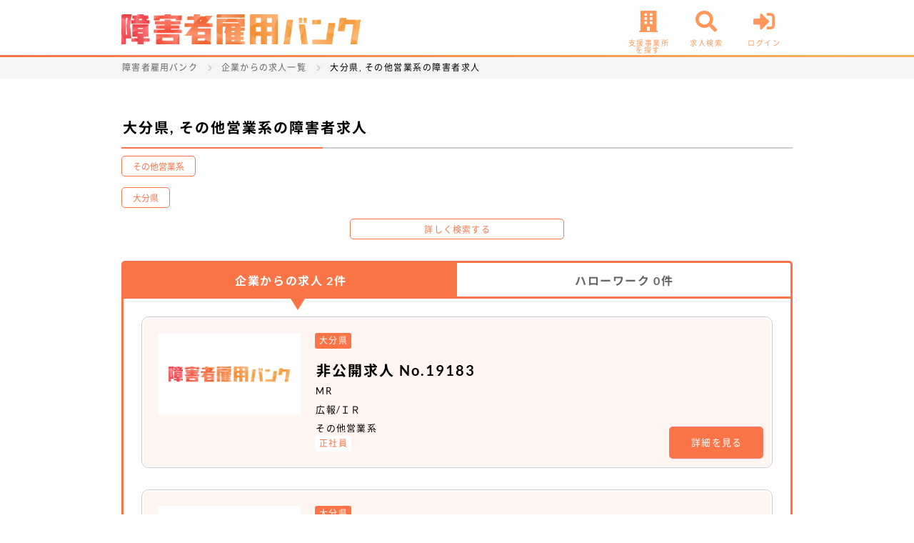

--- FILE ---
content_type: text/css
request_url: https://syogai-koyo-bank.com/assets/css/support/md.css
body_size: 581
content:
/*
* Prefixed by https://autoprefixer.github.io
* PostCSS: v7.0.29,
* Autoprefixer: v9.7.6
* Browsers: last 3 version
*/

@charset "UTF-8";

/*
========================================
　assets/css/support/md.css
  [PC]サポート等固定ページ用CSS
  min-width: 751px
========================================
*/

/* 
==============================
  /support/contact.php
==============================
*/

.recap-text {
  color: #777;
  font-size: 0.75em;
}

.recap-text a {
  font-size: 100%;
}

.grecaptcha-badge {
  visibility: hidden;
}

--- FILE ---
content_type: text/css
request_url: https://syogai-koyo-bank.com/assets/css/sitemap/md.css
body_size: 1464
content:
@charset "UTF-8";

/*
========================================
　assets/css/sitemap/md.css
  [PC]サポート等固定ページ用CSS
  min-width: 751px
========================================
*/

/* 
==============================
  /sitemap/index.php
==============================
*/
.contents.sitemap .sitemap_item {
  width: 100%;
  background: #F97447;
  border-radius: 5px;
  margin: 40px 0;
}

.contents.sitemap .sitemap_item p {
  color: #FFFFFF;
  font-size: 23px;
  padding: 0 10px;
}

.contents.sitemap .tab-area {
  display: flex;
  justify-content: space-around;
  cursor: pointer;
  margin: 20px 0 0;
  width: 80%;
}

.contents.sitemap .tab {
  width: 33%;
  margin: 0 20px 0 0;
  height: 50px;
  line-height: 46px;
  text-align: center;
  color: #ff9b79;
  background-color: #FFFFFF;
  border: 2px solid #ff9b79;
  border-radius: 5px 5px 0 0;
  border-bottom: 0;
}

.contents.sitemap .tab.active {
  background-color: #F97447;
  color: #FFFFFF;
  border: none;
  line-height: 50px;
  box-shadow: 3px 0px 3px #d2d2d2;
}

.contents.sitemap .content-area {
  font-size: 30px;
  text-align: center;
  width: 100%;
  margin: 0 auto 50px;
  border: 2px solid #F97447;
  border-radius: 0 5px 5px;
  box-shadow: 3px 0px 3px #d2d2d2;
}

.contents.sitemap .content-area:last-child {
  border-radius: 5px;
}

.contents.sitemap .content p.content_title {
  font-size: 17px;
  text-align: left;
  padding: 5px;
  border-bottom: 2px solid #f97547;
}

.contents.sitemap .content .map {
  border-bottom: 2px solid #f97547;
}

.contents.sitemap .map_item {
  background: #F4EDE3;
  color: #333333;
  cursor: pointer;
  display: block;
  margin-bottom: 2px;
  position: relative;
}

.contents.sitemap .map_item_link {
  color: #333333;
  display: block;
  padding: 5px;
  font-size: 16px;
  text-align: left;
  position: relative;
}

.contents.sitemap .map_item_link:after {
  width: 8px;
  height: 8px;
  color: #999;
  font-size: 12px;
  text-align: center;
  line-height: 23px;
  text-indent: 0.3em;
  letter-spacing: 0.1em;
  border: none;
  border-radius: unset;
  content: "";
  display: block;
  position: absolute;
  top: 15px;
  right: 13px;
  border-right: 1.5px solid #707070;
  border-top: 1.5px solid #707070;
  -webkit-transform: rotate(135deg);
  -ms-transform: rotate(135deg);
  transform: rotate(135deg);
}
.contents.sitemap .map_item_link.on:after {
  content: unset;
  border: none;
  border-right: 1.5px solid #707070;
  border-top: 1.5px solid #707070;
  content: "";
  height: 8px;
  position: absolute;
  right: 13px;
  top: 15px;
  border-radius: unset;
  -webkit-transform: rotate(-45deg);
  -ms-transform: rotate(-45deg);
  transform: rotate(-45deg);
  width: 8px;
}

.contents.sitemap .link {
  background: #fff;
  display: none;
  text-align: left;
}
.contents.sitemap .change_link {
  color: #222;
  padding: 7px;
  display: inline-flex;
  position: relative;
}

.contents.sitemap .change_link a::after {
  content: '';
  position: absolute;
  right: -2px;
  top: 50%;
  -webkit-transform: translateY(-50%);
  transform: translateY(-50%);
  display: block;
  width: 1px;
  height: 14px;
  background: #707070;
}

.contents.sitemap .content .job_item {
  text-align: left;
  padding: 10px;
  height: 220px;
}

.contents.sitemap .content .job_item a {
  position: relative;
  margin-left: 20px;
}
.contents.sitemap .content .job_item a::before {
  content: "";
  top: 7px;
  left: -10px;
  width: 5px;
  height: 5px;
  background: #000000;
  position: absolute;
}

.contents.sitemap .content .job_item .separate {
  width: calc(100% / 2);
  float: left;
}
.contents.sitemap .content .job_item_support {
  height: 60px;
}
.contents.sitemap .content .job_item_support .separate {
  width: 33.3%;
}

.contents.sitemap .change_tab {
  display: none;
}
.contents.sitemap .change_tab.show {
  display: block;
}

.contents.sitemap .clearfix::after {
  content: "";
  display: block;
  clear: both;
}

.contents.sitemap .menu {
  background: #FFF7F4;
  text-align: left;
  padding: 5px 0 0;
  margin-bottom: 2px;
  position: relative;
}
.contents.sitemap .menu::after {
  content: "";
  width: 13px;
  height: 13px;
  position: absolute;
  top: 14px;
  right: 10px;
  margin: auto;
  box-sizing: border-box;
  border: 7px solid transparent;
  border-left: 8px solid #555;
  border-radius: 2px;
}

.contents.sitemap .menu a {
  padding: 5px;
  color: #333333;
  font-size: 16px;
  width: 100%;
  display: block;
}

.contents.sitemap .menu ul {
  background: #FFFFFF;
}

.contents.sitemap .menu ul li a {
  font-size: 13px;
  padding-left: 20px;
  position: relative;
  color: #017eff;
}

.contents.sitemap .menu ul li a::before {
  content: "";
  top: 14px;
  left: 11px;
  width: 5px;
  height: 5px;
  background: #000000;
  position: absolute;
}




--- FILE ---
content_type: text/css
request_url: https://syogai-koyo-bank.com/assets/css/common/xs.css
body_size: 12365
content:
/*
* Prefixed by https://autoprefixer.github.io
* PostCSS: v7.0.29,
* Autoprefixer: v9.7.6
* Browsers: last 3 version
*/

@charset "UTF-8";

/*
========================================
　assets/css/common/sp.css
  [SP]共通レイアウト用CSS
  max-width: 750px
========================================
*/

/* -----------------
  logo
----------------- */
.logo .white {
    fill: #fff;
}

/* -----------------
  header
----------------- */
header {
    width: 100%;
    height: 65px;
    background: #FFFFFF;
    line-height: 0;
    margin: 0;
    padding: 0;
    overflow: hidden;
    position: fixed;
    top: 0;
    z-index: 1100;
    border-bottom: 3px solid;
    -o-border-image: -o-linear-gradient(left, #F97447 0%, #FFB35B 100%);
    border-image: -webkit-gradient(linear, left top, right top, from(#F97447), to(#FFB35B));
    border-image: linear-gradient(to right, #F97447 0%, #FFB35B 100%);
    border-image-slice: 1;
}

.headerContents {
    width: 100%;
    height: 100%;
    margin: 0 auto;
    padding: 0;
}

.headerContents .logo_header {
    width: auto;
    height: 100%;
    margin: 0 auto;
    padding: 7px 15px 17px; /* SP_EV_DEV-205 SPECIAL FIX */
}

.headerContents .logo .stayhome {
    position: absolute;
    bottom: 2px;
    left: 12px;
    font-size: 11px;
    color: #fff;
    text-shadow: 2px 2px 8px #FF9800;
}

.headerContents .header_logo {
    width: 150px;
    margin: 0 auto;
}

.headerContents .headerLink {
    width: auto;
    height: 100%;
    display: -webkit-box;
    display: -ms-flexbox;
    display: flex;
    position: relative;
}

.headerContents .headerLink li {
    width: 71px;
    height: 100%;
}

.headerContents .headerLink li.header_logo {
    width: 146px;
    height: auto;
    position: absolute;
    top: 50%;
    left: 50%;
    transform: translate(-50%, -50%);
    -webkit-transform: translate(-50%, -50%);
    -ms-transform: translate(-50%, -50%);
}

.headerContents .headerLink li.header_logo a {
    height: auto;
    padding: 0;
    width: 37vw;
    margin: 0 auto;
}

.headerContents .headerLink li.header_logo a img {
    width: 100%;
}

.headerContents .headerLink li.change_btn {
    margin: 0 0 0 auto;
}

.headerContents .headerLink li a {
    width: 100%;
    height: 100%;
    color: #FF975A;
    text-align: center;
    padding: 8px 5px 8px 10px;
    display: block;
}

.headerContents .headerLink li:first-child a {
    padding: 8px 5px;
}

.headerContents .headerLink li a i {
    font-size: 25px;
    display: block;
    width: 61px;
}

.headerContents .headerLink li a span {
    font-size: 10px;
    line-height: 1;
    display: block;
    width: 61px;
    margin-top: 10px;
}

/* -----------------
  ハンバーガーメニュー
----------------- */

.headerContents .headerLink li.drawer {
    width: 50px;
}

.headerContents .drawer span.menu-title {
    font-size: 10px;
    line-height: 1;
    display: block;
    margin-top: 1px;
    text-align: center;
    width: 48px;
    color: #FF975A;
}

.headerContents .drawer-hidden {
    display: none;
}

/* ハンバーガーアイコンの設置スペース */
.headerContents .drawer-open {
    width: 48px;
    display: -webkit-box;
    display: -ms-flexbox;
    display: flex;
    height: 42px;
    -webkit-box-pack: center;
    -ms-flex-pack: center;
    justify-content: center;
    -webkit-box-align: center;
    -ms-flex-align: center;
    align-items: center;
    position: relative;
    z-index: 100;/* 重なり順を一番上に */
    cursor: pointer;
}

/* ハンバーガーメニューのアイコン */
.headerContents .drawer-open span,
.headerContents .drawer-open span:before,
.headerContents .drawer-open span:after {
    content: '';
    display: block;
    height: 3px;
    width: 21px;
    border-radius: 3px;
    background: #FF975A;
    -webkit-transition: 0.5s;
    -o-transition: 0.5s;
    transition: 0.5s;
    position: absolute;
}

/* 三本線のうち一番上の棒の位置調整 */
.headerContents .drawer-open span:before {
    bottom: 8px;
}

/* 三本線のうち一番下の棒の位置調整 */
.headerContents .drawer-open span:after {
    top: 8px;
}

/* アイコンがクリックされたら真ん中の線を透明にする */
.headerContents #drawer-check:checked ~ .drawer-open span {
    background: rgba(255, 255, 255, 0);
}

/* アイコンがクリックされたらアイコンが×印になように上下の線を回転 */
.headerContents #drawer-check:checked ~ .drawer-open span::before {
    bottom: 0;
    -webkit-transform: rotate(45deg);
    -ms-transform: rotate(45deg);
    transform: rotate(45deg);
}

.headerContents #drawer-check:checked ~ .drawer-open span::after {
    top: 0;
    -webkit-transform: rotate(-45deg);
    -ms-transform: rotate(-45deg);
    transform: rotate(-45deg);
}

/* メニューのデザイン*/
.headerContents .drawer-content {
    width: 280px;
    height: 100%;
    padding: 10px;
    position: fixed;
    top: 65px;
    right: -290px;
    z-index: 99;
    background: #fff;
    -webkit-box-shadow: -3px 3px 6px -3px #000;
    box-shadow: -3px 3px 6px -3px #000;
    -webkit-transition: .5s;
    -o-transition: .5s;
    transition: .5s;
}

/* アイコンがクリックされたらメニューを表示 */
.headerContents #drawer-check:checked ~ .drawer-content {
    right: 0;/* メニューを画面に入れる */
}
.headerContents .drawer-content .drawer-list {
    display: -webkit-box;
    display: -ms-flexbox;
    display: flex;
    -ms-flex-wrap: wrap;
    flex-wrap: wrap;
}

.headerContents .drawer-content .drawer-list .drawer-item {
    width: 120px;
    height: 110px;
    margin: 5px;
    border-radius: 5px;
    padding: 15px 10px 15px;
    -webkit-box-shadow: 2px 2px 4px #d6d6d6;
    box-shadow: 2px 2px 4px #d6d6d6;
}

.headerContents .drawer-content .drawer-list .drawer-item:nth-child(1) {
    background: #F97447;
}
.headerContents .drawer-content .drawer-list .drawer-item:nth-child(2) {
    background: #FF875A;
}
.headerContents .drawer-content .drawer-list .drawer-item:nth-child(3) {
    background: #ff724d;
}
.headerContents .drawer-content .drawer-list .drawer-item:nth-child(4) {
    background: #FFB35B;
    padding: 10px 10px 15px;
}

.headerContents .drawer-content .drawer-list .drawer-item a {
    color: #ffffff;
    font-size: 11px;
    padding: 0;
    line-height: 1.2;
}

.headerContents .drawer-content .drawer-list .drawer-item a i {
    font-size: 45px;
    padding-top: 5px;
    width: 100%;
}

.headerContents .drawer-content .undermenu_list {
    margin: 10px 5px;
}

.headerContents .drawer-content .undermenu_list li {
    width: 100%;
    background: #F5ECDF;
    margin: 3px 0;
}

.headerContents .drawer-content .undermenu_list li a {
    color: #333;
    font-size: 0.9em;
    text-align: left;
    position: relative;
}

.headerContents .drawer-content .undermenu_list li a:before {
    color: #A8A8A8;
    font-family: "icomoon-fontawesome5", "Font Awesome 5 Free";
    content: '\f138';
    font-weight: 900;
    position: absolute;
    top: 20%;
    right: 3%;
}

.headerContents .drawer-content .undermenu_list li a i {
    display: inline-block;
    color: #F97447;
    font-size: 15px;
    margin-right: 5px;
    width: 20px;
}

.headerContents .drawer-content .cta_area {
    margin: 10px 5px;
}

.headerContents .drawer-content .cta_area .mypage_btn {
    width: 100%;
    background: #FF7E2E;
    border: 1px solid #fff;
    -webkit-box-shadow: 2px 2px 4px #c1c1c1;
    box-shadow: 2px 2px 4px #c1c1c1;
    border-radius: 5px;
}

.headerContents .drawer-content .cta_area .mypage_btn a .myPageTop,
.headerContents .drawer-content .cta_area .login_btn a .registerButton,
.headerContents .drawer-content .cta_area .login_btn a .loginButton{
    font-size: 17px;
    font-weight: bold;
    text-align: center;
    color: #ffffff;
}

.headerContents .drawer-content .cta_area .login_btn .Register {
    width: 100%;
    background: #F97447;
    border: 1px solid #FFFFFF;
    -webkit-box-shadow: 2px 2px 4px #c1c1c1;
    box-shadow: 2px 2px 4px #c1c1c1;
    border-radius: 5px;
    margin-bottom: 10px;
}

.headerContents .drawer-content .cta_area .login_btn .Login {
    width: 100%;
    background: #A5A5A5;
    border: 1px solid #fff;
    -webkit-box-shadow: 2px 2px 4px #c1c1c1;
    box-shadow: 2px 2px 4px #c1c1c1;
    border-radius: 5px;
}

.modal-bg,
.popup-bg {
    height: 0;
    width: 100%;
    background-color: transparent;
    position: fixed;
    top: 0;
    z-index: 1000;
    -webkit-transition: height ease-in-out .5s, background-color ease-in-out .5s;
    -o-transition: height ease-in-out .5s, background-color ease-in-out .5s;
    transition: height ease-in-out .5s, background-color ease-in-out .5s;
}

.modal-bg.is-active,
.popup-bg.is-active {
    height: 100vh;
    width: 100%;
    position: fixed;
    top: 0;
    z-index: 1000;
    -webkit-transition: height ease-in-out .5s, background-color ease-in-out .5s;
    -o-transition: height ease-in-out .5s, background-color ease-in-out .5s;
    transition: height ease-in-out .5s, background-color ease-in-out .5s;
}

.modal-bg.is-active {
    background-color: rgba(0,0,0,0.8);
}

.popup-bg.is-active {
    background-color: rgba(255,255,255,0.8);
    display: flex;
    justify-content: center;
    align-items: center;
}

/* -----------------
  footer
----------------- */
footer {
    width: 100%;
    height: 20px;
    line-height: 0;
    margin: 0;
    padding: 0;
    position: absolute;
    bottom: 0;
}

.footerContents {
    width: 100%;
    height: 100%;
    margin: 0 auto;
    padding: 0 20px;
}

.footerContents .copyright {
    color: #999;
    font-size: 12px;
    text-align: center;
    line-height: 20px;
}

.footerContents .copyright a {
    color: #999;
    font-size: 12px;
    text-decoration: none;
}

/* -----------------
  wrapper
----------------- */
.wrapper {
    width: 100%;
    height: auto;
    min-height: 100vh;
    margin: 0;
    padding: 0 0 50px;
    position: relative;
}

/* -----------------
  breadcrumbs
----------------- */
.breadcrumbs {
    width: 100%;
    max-width: 1000px;
    height: 30px;
    background: #f5f5f5;
    margin: 65px 0 0;
    padding: 0;
}

.breadcrumbs ul {
    width: 100%;
    height: 100%;
    display: -webkit-box;
    display: -ms-flexbox;
    display: flex;
    margin: 0 auto;
    padding: 0 20px;
    -webkit-box-pack: start;
    -ms-flex-pack: start;
    justify-content: flex-start;
    overflow-x: auto;
    overflow-y: hidden;
    -webkit-overflow-scrolling: touch;
    overflow-scrolling: touch;
    overflow: auto;
    white-space: nowrap;
}

.breadcrumbs ul li {
    width: auto;
    height: 100%;
    float: left;
    margin-left: 3px;
    display: -webkit-inline-box;
    display: -ms-inline-flexbox;
    display: inline-flex;
}

.breadcrumbs ul li:after {
    color: #ccc;
    font-size: 10px;
    font-weight: 900;
    font-family: "icomoon-fontawesome5", "Font Awesome 5 Free";
    line-height: 30px;
    content: "\f054";
    margin-left: 5px;
}

.breadcrumbs ul li:first-child {
    margin-left: 0;
}

.breadcrumbs ul li:last-child {
    padding-right: 20px;
}

.breadcrumbs ul li:last-child:after {
    content: none;
}

.breadcrumbs ul li span {
    width: auto;
    height: 100%;
    display: block;
}

.breadcrumbs ul li span a {
    width: auto;
    height: 100%;
    color: #666;
    font-size: 12px;
    line-height: 30px;
    display: block;
}

.breadcrumbs ul li span span {
    width: auto;
    height: 100%;
    font-size: 12px;
    line-height: 30px;
    display: block;
}

/* -----------------
  contents
----------------- */
.contents {
    width: 100%;
    height: auto;
    margin: 0 auto;
    padding: 0 20px;
}

/* -----------------
  h1
----------------- */
/*-- h1 --*/
h1 {
    width: 100%;
    height: auto;
    font-size: 20px;
    margin: 0 0 10px;
    padding: 20px 0 10px;
    border-bottom: 2px solid #ccc;
    position: relative;
}

h1::before {
    width: 30%;
    content: "";
    display: block;
    border-bottom: 2px solid #F97447;
    position: absolute;
    bottom: 0;
    margin-bottom: -2px;
}

/*-- h2 --*/
h2 {
    font-size: 18px;
    margin: 50px 0 50px;
    padding: 0 0 0 10px;
    border-left: 5px solid #ff975a;
}

/*-- h3 --*/
h3 {
    color: #F97447;
    font-size: 18px;
    font-weight: 700;
    background: #fff;
    background-image: -o-radial-gradient(#ccf1bd 20%, transparent 40%), -o-radial-gradient(#ccf1bd 20%, transparent 40%);
    background-image: radial-gradient(#ccf1bd 20%, transparent 40%), radial-gradient(#ccf1bd 20%, transparent 40%);
    background-size: 5px 5px;
    background-position: 0 0, 5px 5px;
    margin: 30px 0 30px;
    padding: 5px 10px;
}

/*-- h4 --*/
h4 {
    font-size: 20px;
    font-weight: 700;
    margin: 20px 0 20px;
}

/*-- h5 --*/
h5 {
    font-size: 18px;
    font-weight: 700;
    margin: 20px 0 20px;
}

/*-- h6 --*/
h6 {
    font-size: 15px;
    font-weight: 700;
    margin: 20px 0 20px;
}

/*-- headingStyleReset --*/
h1.headingStyleReset,
h2.headingStyleReset,
h3.headingStyleReset,
h4.headingStyleReset,
h5.headingStyleReset,
h6.headingStyleReset {
    color: #000;
    background: none;
    border: none;
    margin: auto;
    padding: 0;
}

h1.headingStyleReset::before {
    display: none;
}

/* -----------------
  p
----------------- */
.textBox p {
    margin-bottom: 10px;
}

.titleText {
    font-weight: 700;
    background: #eee;
    padding: 5px 10px;
}

/* -----------------
  text-align
----------------- */
.tac {
    text-align: center;
}

.tar {
    text-align: right;
}

.tal {
    text-align: left;
}

.taj {
    text-align: justify;
}

/* -----------------
  font
----------------- */
.small {
    font-size: 80%;
}

.big {
    font-size: 120%;
}

.bold {
    font-weight: 700;
}

.red {
    color: #f00;
}

.gray {
    color: #999;
}

/* -----------------
  list-style-type
----------------- */
.lstDisc,
.lstCircle,
.lstSquare,
.lstDecimal,
.lstAlpha {
    padding-left: 20px;
}

.lstNone li {
    list-style-type: none;
}

.lstDisc li {
    list-style-type: disc;
}

.lstCircle li {
    list-style-type: circle;
}

.lstSquare li {
    list-style-type: square;
}

.lstDecimal li {
    list-style-type: decimal;
}

.lstAlpha li {
    list-style-type: upper-alpha;
}

/* -----------------
  note
----------------- */
.note {
    color: #666;
    font-size: 12px;
    text-indent: -1em;
    padding-left: 1em;
}

.note::before {
    content: '※';
}

/* -----------------
  blockquote
----------------- */
blockquote {
    font-style: italic;
    background: #f5f5f5;
    position: relative;
    padding: 20px 30px 20px 50px;
    -webkit-box-sizing: border-box;
    box-sizing: border-box;
    border-left: 3px solid #F97447;
}

blockquote:before {
    content: "\f10d";
    font-family: "icomoon-fontawesome5", "Font Awesome 5 Free";
    color: #ccc;
    font-size: 20px;
    line-height: 1;
    font-weight: 900;
    display: inline-block;
    position: absolute;
    top: 23px;
    left: 18px;
}

blockquote p {
    color: #666;
    padding: 0;
}

/* -----------------
  button
----------------- */
.button {
    display: block;
    margin: auto;
    -webkit-transition: all 0.3s ease;
    -o-transition: all 0.3s ease;
    transition: all 0.3s ease;
}

.button:hover {
    -webkit-transition: all 0.3s ease;
    -o-transition: all 0.3s ease;
    transition: all 0.3s ease;
}

/*-- button color --*/
.buttonPink {
    color: #fff;
    font-size: 16px;
    text-align: center;
    background: #F97447;
    border: 1px solid #ff7772;
    border-radius: 5px;
    padding: 15px;
}

.buttonPink:hover {
    background: #ff523a;
    border: 1px solid #ff7772;
}

.buttonWhite {
    color: #666;
    font-size: 12px;
    text-align: center;
    background: #fff;
    border: 1px solid #ccc;
    border-radius: 5px;
    margin: auto;
    padding: 5px 15px;
}

.buttonWhite i {
    margin: 0 3px 0 -3px;
}

.buttonWhite:hover i {
    color: #F97447;
}

.buttonWhite:hover,
.buttonWhite::before,
.buttonWhite::after,
.buttonWhite.on {
    color: #F97447;
    border: 1px solid #F97447;
    opacity: 1.0;
}

.buttonPinkSmall {
    color: #F97447;
    font-size: 12px;
    text-align: center;
    background: #fff;
    border: 1px solid #F97447;
    border-radius: 5px;
    margin: auto;
    padding: 5px 15px;
}

.buttonPinkSmall i {
    margin: 0 3px 0 -3px;
}

.buttonPinkSmall:hover i {
    color: #fff;
}

.buttonPinkSmall:hover,
.buttonPinkSmall::before,
.buttonPinkSmall::after,
.buttonPinkSmall.on {
    color: #F97447;
    border: 1px solid #f98f5f;
    opacity: 1.0;
}

.buttonPrimarySmall {
    color: #ffffff;
    font-size: 12px;
    text-align: center;
    background: #b43154;
    padding: 15px;
    margin: 0 6px;
    border-radius: 3px;
    line-height: 0px;
}

.buttonPrimarySmall:hover {
    opacity: 0.8;
}

/*-- button size --*/
.button.sizeFit {
    width: -webkit-fit-content;
    width: fit-content;
    width: -moz-fit-content;
}

.button.sizeS {
    width: 150px;
}

.button.sizeM {
    width: 100%;
    max-width: 300px;
}

.button.sizeL {
    width: 100%;
}

/*-- alertButton --*/
.alertButton {
    display: -webkit-box;
    display: -ms-flexbox;
    display: flex;
    -webkit-box-pack: justify;
    -ms-flex-pack: justify;
    justify-content: space-between;
}

.alertButton span {
    margin-top: 5px;
}

/* -----------------
  readText
----------------- */
.readText {
    width: 100%;
    height: auto;
    margin: 0 0 20px;
    padding: 0;
}

.readText p {
    margin: 0 0 10px;
}

.readText p:last-child {
    margin: 0;
}

/* -----------------
  messageBox
----------------- */
.messageBox {
    width: 100%;
    margin: 0 0 10px;
    padding: 20px;
    border: 1px solid #F97447;
}

.messageBox p {
    text-align: left;
    margin: 0 0 20px;
}

/* -----------------
  form
----------------- */
form {
    width: 100%;
    height: auto;
    margin: 0;
    padding: 0;
}

input {
    height: 40px;
    line-height: 38px;
}

textarea {
    height: 100%;
    line-height: 1.5;
}

input,
textarea,
select {
    min-height: 40px;
    padding: 10px;
    border: 1px solid #ccc;
    border-radius: 5px;
    -webkit-box-sizing: border-box;
    box-sizing: border-box;
}

input.sizeXS,
textarea.sizeXS,
select.sizeXS {
    width: 120px;
}

input.sizeS,
textarea.sizeS,
select.sizeS {
    width: 200px;
}

input.sizeM,
textarea.sizeM,
select.sizeM {
    width: 100%;
}

input.sizeL,
textarea.sizeL,
select.sizeL {
    width: 100%;
}

select {
    width: auto;
    max-width: 100%;
    height: 40px;
    line-height: 1;
    background-image: -o-linear-gradient(45deg, transparent 50%, #ccc 50%),
    -o-linear-gradient(315deg, #ccc 50%, transparent 50%);
    background-image: linear-gradient(45deg, transparent 50%, #ccc 50%),
    linear-gradient(135deg, #ccc 50%, transparent 50%);
    background-position: calc(100% - 15px) calc(10px + 7px),
    calc(100% - 10px) calc(10px + 7px);
    background-size: 5px 5px,
    5px 5px;
    background-repeat: no-repeat;
}

select:focus {
    background-image: -o-linear-gradient(45deg, #ccc 50%, transparent 50%),
    -o-linear-gradient(315deg, transparent 50%, #ccc 50%);
    background-image: linear-gradient(45deg, #ccc 50%, transparent 50%),
    linear-gradient(135deg, transparent 50%, #ccc 50%);
    background-position: calc(100% - 10px) calc(10px + 7px),
    calc(100% - 15px) calc(10px + 7px);
    background-size: 5px 5px,
    5px 5px;
    background-repeat: no-repeat;
    outline: 0;
}

.name label {
    margin: 0 5px 0 10px;
}

.name label:first-child {
    margin: 0 5px 0 0;
}

/*-- radio button --*/
.radioList .radio {
    display: none;
}

.radioList .radio + label {
    position: relative;
    margin-right: 20px;
    padding-left: 40px;
    cursor: pointer;
}

.radioList .radio + label::before {
    width: 30px;
    height: 30px;
    content: "";
    border: 1px solid #ccc;
    border-radius: 50%;
    display: block;
    position: absolute;
    top: -5px;
    left: 0;
}

.radioList .radio:checked + label::after {
    width: 20px;
    height: 20px;
    background: #F97447;
    content: "";
    border-radius: 50%;
    display: block;
    position: absolute;
    top: 0;
    left: 5px;
}

.radioList .radio + .radioParts {
    position: relative;
    margin-right: 20px;
    padding-left: 35px;
    cursor: pointer;
}

.radioList .radio + .radioParts::before {
    width: 30px;
    height: 30px;
    content: "";
    border: 1px solid #ccc;
    border-radius: 2em;
    display: block;
    position: absolute;
    top: -5px;
    left: 0;
}

.radioList .radio:checked + .radioParts::after {
    width: 20px;
    height: 20px;
    content: "";
    background-color: #F97447;
    border-radius: 2em;
    display: block;
    position: absolute;
    top: 0;
    left: 5px;
}


/*-- checkbox --*/
.checkList {
    overflow: hidden;
}

.checkList label {
    display: inline-block;
    float: left;
    margin: 5px 0;
}

.checkList .checkbox {
    display: none;
}

.checkList .checkbox + .checkboxParts {
    position: relative;
    margin-right: 20px;
    padding-left: 35px;
    cursor: pointer;
}

.checkList .checkbox + .checkboxParts::before {
    width: 30px;
    height: 30px;
    content: "";
    border: 1px solid #ccc;
    border-radius: 5px;
    display: block;
    position: absolute;
    top: -5px;
    left: 0;
}

.checkList .checkbox:checked + .checkboxParts::after {
    width: 14px;
    height: 20px;
    content: "";
    border-bottom: 5px solid #F97447;
    border-right: 5px solid #F97447;
    border-radius: 2px;
    display: block;
    position: absolute;
    top: -3px;
    left: 8px;
    -webkit-transform: rotate(45deg);
    -ms-transform: rotate(45deg);
    transform: rotate(45deg);
}

/*-- file --*/
#input-group label:hover {
    color: #999;
    cursor: pointer;
}

#input-group label:hover i {
    color: #F97447;
}

#input-group input[type="file"] {
    display: none;
}

#input-group label {
    height: 20px;
    line-height: 20px;
    display: inline-block;
    position: relative;
    float: left;
}

#input-group label::after {
    content: "選択されていません";
    height: 20px;
    font-size: 12px;
    line-height: 20px;
    position: absolute;
    right: -120px;
    top: calc(50% - 10px);
}

#input-group label.change::after {
    content: "";
}

#input-group label i {
    color: #999;
    font-size: 20px;
    margin-right: 5px;
    float: left;
}

#input-group .filename {
    width: auto;
    height: 20px;
    font-size: 12px;
    line-height: 20px;
    float: left;
}

/*-- uploadBox --*/
.uploadBox {
    width: 100%;
    height: auto;
    display: inline-block;
    position: relative;
    overflow: hidden;
}

.uploadBox .uploadButton {
    width: 220px;
    height: 30px;
    margin: 0 10px 0 0;
    padding: 0;
    position: relative;
    float: left;
    cursor: pointer;
}

.uploadBox .uploadButton input[type=file] {
    width: 100%;
    height: 100%;
    padding: 0;
    position: absolute;
    top: 0;
    left: 0;
    opacity: 0;
}

.uploadBox .uploadButton .button {
    width: 100%;
    height: 100%;
    line-height: inherit;
    padding: 0;
}

.uploadBox .uploadValue {
    width: 100%;
    height: auto;
    min-height: inherit;
    color: #666;
    font-size: 12px;
    line-height: 1.3;
    border: none;
    margin: 0;
    padding: 0;
    display: none;
}

.upload a.button {
    width: 220px;
    margin: 0;
}

/* -----------------
  table
----------------- */
.table {
    width: 100%;
    height: auto;
    border-collapse: collapse;
    border-spacing: 0 10px;
}

.table tr {
    width: 100%;
    height: auto;
    border: 1px solid #ccc;
    border-collapse: collapse;
    border-spacing: 0 10px;
    margin: 0;
    padding: 0;
}

.table th {
    font-weight: 500;
    text-align: left;
    vertical-align: middle;
    background: #f5f5f5;
    border: 1px solid #ccc;
    border-collapse: collapse;
    border-spacing: 0 10px;
    margin: 0;
    padding: 10px;
}

.table td {
    font-weight: 500;
    text-align: left;
    vertical-align: middle;
    border: 1px solid #ccc;
    border-collapse: collapse;
    border-spacing: 0 10px;
    margin: 0;
    padding: 10px;
}

/*-- form table --*/
form table {
    width: 100%;
    height: auto;
    border-collapse: collapse;
    border-spacing: 0;
    table-layout: fixed;
}

form tr {
    width: 100%;
    height: auto;
    min-height: 40px;
    display: block;
    margin: 0 0 20px;
    padding: 0;
}

form tr:last-child {
    margin: 0 0 5px;
}

form th {
    width: 100%;
    height: auto;
    font-size: 12px;
    font-weight: 500;
    text-align: left;
    line-height: 1;
    display: block;
    margin: 0 0 10px;
    padding: 0 0 0 10px;
    position: relative;
}

form th:before {
    content: "";
    width: 5px;
    height: 100%;
    background: #F97447;
    position: absolute;
    top: 0;
    left: 0;
}

form th .required {
    color: #f00;
    font-size: 10px;
    margin-left: 10px;
}

form #resumes .required,
form #careers .required {
    color: #f00;
    font-size: 12px;
    margin-left: 10px;
}

form[name="resume-upload"] {
    width: unset;
}

form[name="resume-upload"] .input-group label {
    height: unset;
    line-height: 13px;
}

form[name="resume-upload"] .input-group label::after {
    content: "";
}

form[name="resume-upload"] .input-group button {
    padding: 0em 0.75em;
    font-size: 15px;
    border: none;
    margin: 0;
}

form td {
    width: 100%;
    height: auto;
    font-weight: 500;
    text-align: left;
    display: block;
}

form td p.small {
    line-height: 1.5;
    margin: 0 0 5px;
}

form td .required_border {
    border: 1px solid red;
}

/*-- form name --*/
form .name .nameBox {
    margin: 0;
}

form .name .nameBox:first-child {
    margin: 0 0 5px;
}

form .name .nameBox input {
    width: calc(100% - 40px);
    float: right;
}

form .name .nameBox label {
    height: 40px;
    line-height: 40px;
    margin: 0 0 5px 0;
}

form .name .nameBox p {
    float: left;
}

form .name .nameBox p:first-child {
    margin: 0 20px 0 0;
}

form .buttonPink {
    font-size: 16px;
}

form .buttonPink span {
    font-size: 12px;
    display: block;
    margin: 0 0 5px;
}

/*-- birth list --*/
.birthList {
    overflow: hidden;
}

.birthList select {
    width: 60px;
    float: left;
}

.birthList select:first-child {
    width: 80px;
}

.birthList label {
    width: 1em;
    height: 40px;
    text-align: left;
    line-height: 40px;
    float: left;
    margin: 0 10px 0 5px;
}

/*-- date list --*/
.dateList li {
    margin: 0 0 10px;
}

.dateList li:last-child {
    margin: 0;
}

.dateList li label {
    margin: 0 10px 0 0;
}

/*-- add cell --*/
.addCell {
    width: 100%;
    height: auto;
}

.addCell table {
    position: relative;
}

.addCell .inputList {
    width: 100%;
}

.addCell .inputList td {
    float: left;
    margin: 0 0 10px;
}

.addCell #careers .inputList .yearBox {
    width: 140px;
    display: table-cell;
}

.addCell #careers .inputList .yearBox select {
    width: 100px;
}

.addCell #careers .inputList .monthBox {
    width: 100px;
    display: table-cell;
}

.addCell #careers .inputList .monthBox select {
    width: 60px;
}

.addCell #careers .inputList .historyBox {
    width: 100%;
    margin: 0 0 10px;
}

.addCell #careers .inputList .historyBox input {
    width: 100%;
}

.addCell #resumes .inputList .yearBox {
    width: 100px;
}

.addCell #resumes .inputList .monthBox {
    width: 60px;
}

.addCell .inputList .deleteBox {
    width: 70px;
    position: absolute;
    right: 0;
    bottom: -40px;
}

.addCell .inputList .deleteBox i {
    color: #666;
    font-size: 12px;
    position: absolute;
    top: 10px;
    right: 45px;
}

.addCell .inputList .deleteBox input {
    width: 70px;
    height: 30px;
    min-height: auto;
    color: #666;
    font-size: 12px;
    line-height: 30px;
    padding: 0 0 0 20px;
    float: right;
}

.addCell .addButton {
    width: 100px;
    height: 30px;
    display: block;
    margin: 0 0 10px;
    position: relative;
}

.addCell .addButton i {
    color: #666;
    font-size: 13px;
    position: absolute;
    top: 9px;
    left: 9px;
}

.addCell .addButton input {
    width: 100%;
    height: 100%;
    min-height: 30px;
    color: #666;
    font-size: 12px;
    line-height: 30px;
    padding: 0 0 0 15px;
}

/*-- form address_city_kana, address_street_kana --*/
form #address_city_kana,
form #address_street_kana {
    margin: 5px 0 0 2px;
}

/* -----------------
  accordion
----------------- */
.acdItem {
    cursor: pointer;
    display: block;
}

.acdItemLink {
    color: #000;
    font-size: 15px;
    line-height: 40px;
    display: block;
    margin: 0;
    padding: 0;
    position: relative;
}

.acdItemLink:after {
    width: 50px;
    height: 25px;
    color: #999;
    font-size: 12px;
    text-align: center;
    line-height: 23px;
    text-indent: 0.3em;
    letter-spacing: 0.1em;
    border: 1px solid #ccc;
    border-radius: 3px;
    content: '開く';
    display: block;
    position: absolute;
    top: 7px;
    right: 0;
}

.acdItemLink.on:after {
    content: '閉じる';
}

.acdContents {
    display: none;
}

/* -----------------
  alert
----------------- */
.alert {
    width: 100%;
    height: auto;
    font-size: 13px;
    margin: 30px 0;
    padding: 10px 15px;
    border-radius: 3px;
}

.alert i {
    margin: 0 3px;
}

.alert a {
    padding: 4px 4px;
    margin: 0 5px;
    border-radius: 3px;
}

.alert-info {
    color: #2196F3;
    border: 1px solid #2196F3;
}

.alert-info a {
    color: #ffffff;
    background: #2196F3;
}

.alert-primary {
    color: #b43154;
    border: 1px solid #b43154;
}

.alert-primary a {
    color: #ffffff;
    background: #b43154;
}

.alert-secondary {
    color: #222;
    border: 1px solid #222;
    background: #f5f5f5;
}

.alert-secondary a {
    color: #ffffff;
    background: #222;
}

.alert-success {
    color: #F97447;
    border: 1px solid #F97447;
}

.alert-success a {
    color: #ffffff;
    background: #58b431;
}

.alert-danger {
    color: #ffffff;
    border: 1px solid #ff3f85;
    background: #ff3f85;
}

.alert-danger a {
    color: #ff3f85;
    background: #fff;
}

.alert-kind-danger {
    color: #721c24;
    border: 1px solid #f8d7da;
    background: #f5c6cb;
}

.alert-kind-danger a {
    color: #f8d7da;
    background: #721c24;
}

.alert-warning {
    color: #222222;
    border: 1px solid #ff6464;
    background: #fff072;
}

.alert-warning a {
    color: #fff072;
    background: #ff6464;
}

.alert-warning-fill {
    color: #856404;
    background: #fff3cd;
    border-color: #ffeeba;
}

.alert-warning-fill a {
    color: #533f03;
    background: #fff3cd;
}

.alert-light {
    color: #999999;
    background: #eee;
}

.alert-light a {
    color: #ffffff;
    background: #999999;
}

.alert-dark {
    color: #222;
    border: 1px solid #222;
    background: #f5f5f5;
}

.alert-dark a {
    color: #ffffff;
    background: #222;
}

/* -----------------
  resume
----------------- */
.resumeBox {
    width: 100%;
    height: 100%;
    margin: 0;
    padding: 0;
    overflow: hidden;
}

/*-- resumeTable --*/
.resumeTable {
    width: 100%;
    border-collapse: collapse;
    margin: 0;
    padding: 0;
}

.resumeTable tbody {
    width: 100%;
    height: 100%;
    display: table;
    border-collapse: collapse;
    margin: 20px 0 0;
    padding: 0;
}

.resumeTable .basic th,
.resumeTable .family th,
.resumeTable .commuting th {
    color: #666;
    font-size: 12px;
    font-weight: 500;
    line-height: 1.5;
    text-align: left;
    vertical-align: middle;
    border-collapse: collapse;
    border-top: 1px solid #ccc;
    border-bottom: 1px solid #ccc;
    border-left: 1px solid #ccc;
    margin: 0;
    padding: 10px 0 10px 10px;
}

.resumeTable .basic td,
.resumeTable .family td,
.resumeTable .commuting td {
    width: auto;
    color: #000;
    font-size: 14px;
    font-weight: 500;
    line-height: 1.5;
    text-align: left;
    vertical-align: middle;
    border-collapse: collapse;
    border-top: 1px solid #ccc;
    border-bottom: 1px solid #ccc;
    border-right: 1px solid #ccc;
    margin: 0;
    padding: 10px;
}

.resumeTable .history th,
.resumeTable .qualification th,
.resumeTable .handicap th {
    color: #666;
    font-size: 12px;
    font-weight: 500;
    line-height: 1;
    text-align: center;
    vertical-align: middle;
    border-collapse: collapse;
    border: 1px solid #ccc;
    margin: 0;
    padding: 5px 10px;
}

.resumeTable .history td,
.resumeTable .qualification td,
.resumeTable .handicap td {
    color: #000;
    font-size: 14px;
    font-weight: 500;
    line-height: 1.5;
    vertical-align: middle;
    border-collapse: collapse;
    border: 1px solid #ccc;
    margin: 0;
    padding: 10px;
}

/*-- basic --*/
.resumeTable .basic th {
    width: 65px;
}

.resumeTable .basic .kana th,
.resumeTable .basic .kana td {
    font-size: 12px;
    border-bottom: 1px dotted #ccc;
    padding-top: 3px;
    padding-bottom: 2px;
}

.resumeTable .basic .name th,
.resumeTable .basic .name td {
    border-top: none;
}

.resumeTable .basic td.photoBox {
    border-bottom: 1px solid #ccc;
}

.resumeTable .basic td.photoBox {
    width: 140px;
}

.resumeTable .basic td.photoBox img {
    width: 100%;
    height: 150px;
    -o-object-fit: cover;
    object-fit: cover;
    margin: 0 auto;
}

/*-- history --*/
.resumeTable .history .year {
    width: 100px;
}

.resumeTable .history .month {
    width: 60px;
}

.resumeTable .history td:last-child {
    text-align: left;
}

/*-- handicap --*/
.resumeTable .handicap th {
    width: 80px;
}

.resumeTable .handicap .border0 th {
    text-align: left;
    padding: 10px 0 10px 10px;
    border-right: none;
}

.resumeTable .handicap .border0 td {
    border-left: none;
}

.resumeTable .handicap .border0 td ul {
    overflow: hidden;
}

.resumeTable .handicap .border0 td ul li {
    float: left;
    margin: 0 10px 0 0;
}

/*-- family --*/
.resumeTable .family th {
    width: 180px;
    padding: 10px 0 10px 10px;
}

/*-- commuting --*/
.resumeTable .commuting th {
    width: 180px;
    padding: 10px 0 10px 10px;
}

/* -----------------
  snsLink
----------------- */
.snsLink {
    width: 100%;
    height: auto;
    text-align: center;
    margin: 30px auto 0;
    padding: 0;
}

.snsLink li {
    width: 30px;
    height: 30px;
    display: inline-block;
    margin: 0 5px;
    padding: 0;
}

.snsLink li a {
    width: 100%;
    height: 100%;
    line-height: 0;
    display: block;
}

.snsLink li a img {
    width: 100%;
    height: auto;
}

/* -----------------
  List
----------------- */
/*-- listHeader --*/
.listHeader {
    width: 100%;
    height: auto;
    overflow: hidden;
    margin: 0 0 20px;
    padding: 0;
}

.listHeader .hit {
    width: 100%;
    height: auto;
    text-align: center;
    margin: 0 0 10px;
}

.listHeader .hit span {
    color: #ff6a00;
    font-size: 24px;
    font-weight: 700;
    margin: 0 2px;
    padding: 0;
}

.listHeader .numberBox {
    width: 165px;
    height: auto;
    margin: 0 auto;
}

.listHeader .numberBox label {
    margin: 0 5px 0 0;
}

.listHeader .numberBox select {
    width: 90px;
}

/*-- jobList --*/
.jobList {
    width: 100%;
    height: auto;
    margin: 30px 0 0 0;
    padding: 0;
}

.jobList hr {
    border-top: 1px solid #ccc;
    border-bottom: 0;
}

/*-- jobLinkBox --*/
.jobLinkBox {
    width: 100%;
    height: auto;
    border: 1px solid #ccc;
    border-radius: 10px;
    margin: 0 0 20px;
    padding: 2px;
    overflow: hidden;
}

.jobLinkBox .jobHeader {
    width: 100%;
    height: auto;
    background: #fff5f0;
    border-radius: 8px 8px 0 0;
    margin: 0;
    padding: 15px;
    position: relative;
    display: -webkit-box;
    display: -ms-flexbox;
    display: flex;
    -webkit-box-orient: horizontal;
    -webkit-box-direction: normal;
    -ms-flex-flow: row wrap;
    flex-flow: row wrap;
}

.jobLinkBox .jobHeader .jobHeaderLink {
    display: -webkit-box;
    display: -ms-flexbox;
    display: flex;
    -webkit-box-orient: vertical;
    -webkit-box-direction: normal;
    -ms-flex-direction: column;
    flex-direction: column;
}

.jobHeader .jobHeaderImage {
    width: 100%;
    height: auto;
    background: #fff;
    margin: 0 0 10px;
    padding: 2px;
}

.jobHeader .jobHeaderImage img {
    width: 100%;
    height: auto;
}

.jobHeader .jobHeaderInformation {
    width: 100%;
    margin: 0;
    padding: 0;
}

.jobLinkBox .jobHeader .jobLocation {
    overflow: hidden;
}

.jobLinkBox .jobHeader .jobLocation li {
    color: #fff;
    font-size: 10px;
    line-height: 1;
    background: #F97447;
    border-radius: 3px;
    float: left;
    margin: 0 5px 5px 0;
    padding: 5px;
}

.jobLinkBox .jobHeader h2 {
    width: 100%;
    height: auto;
    font-size: 17px;
    line-height: inherit;
    margin-bottom: 5px;
    padding: 0;
}

.jobLinkBox .jobHeader h2 a {
    color: #000;
    line-height: unset;
}

.jobLinkBox .jobHeader h2 a:hover {
    opacity: 0.7;
}

.jobLinkBox .jobHeader .buttonList {
    width: 100%;
    height: auto;
    text-align: center;
    display: -webkit-box;
    display: -ms-flexbox;
    display: flex;
    -webkit-box-pack: justify;
    -ms-flex-pack: justify;
    justify-content: space-between;
}

.jobLinkBox .jobHeader .buttonList li {
    width: calc(50% - 4px);
    margin: 0 0 0 auto;
    padding: 0;
}

.jobLinkBox .jobHeader .buttonList li a {
    width: 100%;
    padding: 10px;
}

.jobLinkBox .jobHeader .jobButtonList {
    width: 100%;
    height: auto;
    text-align: center;
    display: -webkit-box;
    display: -ms-flexbox;
    display: flex;
    -webkit-box-pack: justify;
    -ms-flex-pack: justify;
    justify-content: space-between;
    -webkit-box-ordinal-group: 4;
    -ms-flex-order: 3;
    order: 3;
}

.jobLinkBox .jobHeader .jobButtonList a {
    margin: 0 0 0 auto;
}

.jobLinkBox .jobHeader .jobTypes {
    margin-bottom: 5px;
    overflow: hidden;
    display: -webkit-box;
    text-overflow: ellipsis;
    -webkit-box-orient: vertical;
    -webkit-line-clamp: 3;
    /* ブラウザがサポートしていない場合のフェールセーフ */
    max-height: 64px;
}

.jobLinkBox .jobHeader .jobType {
    font-size: 12px;
    padding: 0;
}

.jobLinkBox .jobHeader .jobConditions {
    width: 100%;
    height: auto;
    margin: 0 0 5px;
    overflow: hidden;
}

.jobLinkBox .jobHeader .jobConditions li {
    color: #F97447;
    font-size: 10px;
    line-height: 1;
    background: #fff;
    border-radius: 3px;
    float: left;
    margin: 0 5px 5px 0;
    padding: 5px;
}

.jobLinkBox .jobContents {
    padding: 10px 13px 15px;
}

.jobLinkBox .jobContents .jobDetailInformation .imageBox {
    width: 100%;
    max-width: 300px;
    height: 200px;
    background: #fff;
    border: 1px solid #ddd;
    margin: 5px auto 10px;
    padding: 2px;
}

.jobLinkBox .jobContents .jobDetailInformation .imageBox img {
    width: 100%;
    height: 100%;
    -o-object-fit: cover;
    object-fit: cover;
}

.jobLinkBox .jobContents table {
    width: 100%;
    height: auto;
    margin: 0 0 10px;
    padding: 0;
    border-collapse: separate;
    border-spacing: 0;
}

.jobLinkBox .jobContents tr {
    width: 100%;
    height: auto;
    min-height: 40px;
    display: block;
    border-bottom: 1px solid #ccc;
    margin: 0 0 10px;
    padding: 10px 0 15px;
}

.jobLinkBox .jobContents tr:last-child {
    border: none;
    padding: 10px 0 0;
}

.jobLinkBox .jobContents tr:last-child {
    margin: 0 0 5px;
}

.jobLinkBox .jobContents th {
    width: 100%;
    height: auto;
    font-size: 12px;
    font-weight: 500;
    text-align: left;
    line-height: 1;
    display: block;
    margin: 0 0 10px;
    position: relative;
    padding: 0 0 0 10px;
}

.jobLinkBox .jobContents th:before {
    content: "";
    width: 5px;
    height: 100%;
    background: #F97447;
    position: absolute;
    top: 0;
    left: 0;
}

.jobLinkBox .jobContents td {
    width: 100%;
    height: auto;
    font-weight: 500;
    text-align: left;
    display: block;
}

.jobLinkBox .jobContents td p {
    margin: 0 0 10px;
    padding: 0;
}

.jobLinkBox .jobContents td p:last-child {
    margin: 0;
}

/* ASIS Link */
.asis-link {
    padding: 10px;
    display: block;
    color: #F97447;
    cursor: pointer;
}

.asis-link-wrapeer {
    padding: 10px;
    border: 2px #F97447 solid;
}

.asis-link-thumb {
    width: 100%;
    margin-bottom: 10px;
}

.asis-link-thumb img {
    width: 100%;
}

.asis-link-content {
    position: relative;
}

.asis-link-content-title {
    margin-bottom: 10px;
}

.asis-link-content-bottom {

}

/*-- facilityLinkBox --*/
.facilityLinkBox {
    width: 100%;
    height: auto;
    border-bottom: 1px solid #ccc;
    margin: 0;
    padding: 20px 0;
    position: relative;
    overflow: hidden;
}

.facilityLinkBox a {
    position: absolute;
    top: 0;
    left: 0;
    height:100%;
    width: 100%;
}

.facilityLinkBox a:hover {
    opacity: 0.5;
    background: rgba(255, 135, 135, 0.16);
}

.facilityLinkBox h2 {
    width: 100%;
    height: auto;
    font-size: 17px;
    padding: 0;
}

.facilityLinkBox h2:hover {
    color: #F97447;
}

.facilityLinkBox .facilityInfo {
    margin-bottom: 10px;
}

.facilityLinkBox .facilityInfo .facilityRefuseText {
    color: #888888;
}

.facilityLinkBox .facilityInfo .facilityInfoActive {
    color: #F97447;
}

.facilityLinkBox .facilityStatus {
}

.facilityLinkBox .buttonActive {
    color: #fff;
    font-size: 16px;
    text-align: center;
    background: #F97447;
    border: 1px solid #F97447;
    border-radius: 5px;
    padding: 15px;
}

.facilityLinkBox .buttonConfirmed {
    color: #fff;
    font-size: 16px;
    text-align: center;
    background: #F97447;
    border: 1px solid #F97447;
    border-radius: 5px;
    padding: 15px;
}

.facilityLinkBox .buttonRefuse {
    color: #fff;
    font-size: 16px;
    text-align: center;
    background: #ccc;;
    border: 1px solid #ccc;;
    border-radius: 5px;
    padding: 15px;
}

/*-- entryLinkBox --*/
.entryLinkBox {
    width: 100%;
    height: auto;
    border-bottom: 1px solid #ccc;
    margin: 0;
    padding: 20px 0;
    position: relative;
    overflow: hidden;
}

.entryLinkBox .jobLocation {
    overflow: hidden;
}

.entryLinkBox .jobLocation li {
    color: #fff;
    font-size: 10px;
    line-height: 1;
    background: #F97447;
    border-radius: 3px;
    float: left;
    margin: 0 5px 5px 0;
    padding: 5px;
}

.entryLinkBox h2 {
    width: 100%;
    height: auto;
    font-size: 17px;
    padding: 0;
}

.entryLinkBox .jobType {
    font-size: 13px;
    line-height: 1.5;
    margin: 0;
    padding: 0;
}

.entryLinkBox .buttonList {
    width: 100%;
    height: auto;
    text-align: center;
    margin: 20px 0 10px;
    padding: 0;
    display: -webkit-box;
    display: -ms-flexbox;
    display: flex;
    -webkit-box-pack: justify;
    -ms-flex-pack: justify;
    justify-content: space-between;
}

.entryLinkBox .buttonList li {
    width: 100%;
    margin: 0;
    padding: 0;
}

.entryLinkBox .buttonList li a {
    width: 100%;
}

.entryLinkBox .buttonPink {
    width: 100%;
    margin: 0;
}

/* -----------------
  beginner
----------------- */
.beginnerContents {
    width: 100%;
    margin: 20px auto;
}

.beginnerContents h1 {
    width: 100%;
    height: 25px;
    font-size: 20px;
    font-weight: 700;
    line-height: 25px;
    margin: 0 0 15px;
    overflow: hidden;
}

.beginnerContents h1 img {
    width: auto;
    height: 25px;
    margin: 0 5px 0 0;
    float: left;
}

.beginnerContents .readText {
    width: 100%;
    background: #F5EBE0;
    margin: 0 0 20px;
    padding: 5px;
    position: relative;
    z-index: 1;
}

.beginnerContents .readText::before {
    content: '\f4d8';
    color: #F97447;
    font-size: 80px;
    font-family: 'icomoon-fontawesome5', 'Font Awesome 5 Free';
    font-weight: 900;
    padding: 5px;
    position: absolute;
    bottom: 10px;
    right: 10px;
    z-index: -1;
}

.beginnerContents .readText .readTextInner {
    width: 100%;
    height: auto;
    outline: dashed 2px #fff;
    padding: 15px;
}

.beginnerContents .linkButtonList {
    width: calc(100% + 10px);
    text-align: center;
    margin: -5px -5px 25px;
}

.beginnerContents .linkButtonList li {
    width: 100px;
    height: 100px;
    display: inline-block;
    margin: 5px;
    padding: 0;
}

.beginnerContents .linkButtonList li a {
    width: 100%;
    height: 100%;
    text-align: center;
    background: #fff;
    border: 2px solid #ff8b86;
    border-radius: 5px;
    display: block;
    position: relative;
}

.beginnerContents .linkButtonList li a .number {
    width: 100%;
    height: auto;
    color: #F97447;
    font-size: 20px;
    font-weight: 800;
    line-height: 1;
    position: absolute;
    top: 5px;
    right: 0;
    left: 0;
}

.beginnerContents .linkButtonList li a i {
    width: 100%;
    height: auto;
    color: #F97447;
    font-size: 40px;
    display: block;
    position: absolute;
    top: 30px;
    right: 0;
    left: 0;
    -o-transition: 0.3s;
    transition: 0.3s;
    -webkit-transition: 0.3s;
}

.beginnerContents .linkButtonList li a .text {
    width: 100%;
    height: auto;
    color: #000;
    font-size: 11px;
    line-height: 1;
    position: absolute;
    bottom: 10px;
    right: 0;
    left: 0;
}

.beginnerContentsBox {
    width: 100%;
    height: auto;
    overflow: hidden;
    margin: -70px 0 50px 0;
    padding-top: 70px;
}

.beginnerContentsBox h2 {
    width: 100%;
    height: auto;
    font-size: 25px;
    margin: 0 0 30px;
    padding: 0 0 5px;
    border-bottom: 2px solid #ccc;
    position: relative;
}

.beginnerContentsBox h2::before {
    width: 50px;
    content: "";
    display: block;
    border-bottom: 2px solid #F97447;
    position: absolute;
    bottom: 0;
    margin-bottom: -2px;
}

.beginnerContentsBox h2 span {
    width: 40px;
    color: #F97447;
    font-size: 30px;
    font-weight: 800;
    text-align: center;
    display: inline-block;
    margin: 0 10px 0 0;
}

.beginnerContentsBox .pointList {
    width: 100%;
    height: auto;
}

.beginnerContentsBox .pointList li {
    margin: 0 0 20px;
}

.beginnerContentsBox .pointList li .pointNumber {
    width: 70px;
    color: #F97447;
    font-size: 13px;
    font-weight: 700;
    text-align: center;
    position: relative;
    background: #DEFDD0;
    margin: 0 0 10px;
}

.beginnerContentsBox .pointList li .pointNumber:after {
    top: 100%;
    left: 50%;
    border: solid transparent;
    content: " ";
    height: 0;
    width: 0;
    position: absolute;
    pointer-events: none;
    border-color: rgba(136, 183, 213, 0);
    border-top-color: #DEFDD0;
    border-width: 10px;
    margin-left: -25px;
}

.beginnerContentsBox .pointList li .pointNumber span {
    font-size: 20px;
}

.beginnerContentsBox .pointList li p {
    font-size: 20px;
}

.beginnerContentsBox .pointList li p strong {
    color: #F97447;
    font-size: 25px;
    font-weight: 700;
    background: -webkit-gradient(linear, left top, left bottom, color-stop(60%, transparent), color-stop(60%, #ffff66));
    background: -o-linear-gradient(transparent 60%, #ffff66 60%);
    background: linear-gradient(transparent 60%, #ffff66 60%);
    margin: 0 3px 0 0;
    padding: 5px 3px;
}

.beginnerContentsBox .flowBox {
    width: 100%;
    height: auto;
    margin: 0;
    padding: 0;
    overflow: hidden;
}

.beginnerContentsBox .flowBox li {
    width: 100%;
    height: auto;
    text-align: center;
    margin: 0 0 30px;
    padding: 0;
}

.beginnerContentsBox .flowBox li .stepNumber {
    width: 60px;
    height: 60px;
    color: #fff;
    font-size: 10px;
    font-weight: 700;
    line-height: 18px;
    background: #F97447;
    border-radius: 30px;
    display: block;
    margin: 0 auto 10px;
    padding: 8px 10px;
}

.beginnerContentsBox .flowBox li .stepNumber span {
    font-size: 20px;
    display: block;
}

.beginnerContentsBox .flowBox li .stepTitle {
    font-size: 18px;
    font-weight: 700;
    margin: 0 auto 10px;
}

.beginnerContentsBox .flowBox li i {
    color: #F97447;
    font-size: 80px;
    margin: 0 auto 10px;
}

.beginnerContentsBox .flowBox li .iconBox i:first-child {
    font-size: 50px;
    margin: 0 10px 0 0;
}

.beginnerContentsBox .flowBox li .textBox {
    width: 100%;
    height: auto;
    background: #f5f5f5;
    margin: 10px 0 0;
    padding: 10px 0;
}

.beginnerContentsBox .flowBox li .textBox p {
    font-size: 13px;
    margin: 0;
}

.beginnerContentsBox .faqList {
    width: 100%;
    height: auto;
    margin: 0 0 50px;
}

.beginnerContentsBox .faqList .faqListBox {
    width: 100%;
    height: auto;
    margin: 0 0 30px;
}

.beginnerContentsBox .faqList .faqListBox .textQ {
    width: 100%;
    height: auto;
    font-weight: 700;
    background: #f5f5f5;
    margin: 0 0 20px;
    padding: 15px 15px 15px 40px;
    position: relative;
}

.beginnerContentsBox .faqList .faqListBox .textQ::before {
    content: 'Q';
    color: #F97447;
    font-size: 20px;
    line-height: 1;
    position: absolute;
    top: 18px;
    left: 15px;
}

.beginnerContentsBox .faqList .faqListBox .textA {
    width: 100%;
    height: auto;
    margin: 0;
    padding: 0 0 0 40px;
    position: relative;
}

.beginnerContentsBox .faqList .faqListBox .textA::before {
    content: 'A';
    color: #f00;
    font-size: 20px;
    font-weight: 700;
    line-height: 1;
    position: absolute;
    top: 3px;
    left: 15px;
}


.beginnerContentsBox .textOption {
    font-weight: 700;
    margin: 0 0 50px;
}

/* -----------------
  pagination
----------------- */
.pagination_box {
    width: 100%;
    height: auto;
    background: -o-linear-gradient(315deg , #F97447 0%, #FFB35B 100%);
    background: linear-gradient(135deg , #F97447 0%, #FFB35B 100%);
    filter: progid:DXImageTransform.Microsoft.gradient( startColorstr='#F97447', endColorstr='#FFB35B',GradientType=1 );
    margin: 30px auto 20px;
    padding: 3px;
    border-radius: 2rem;
    -webkit-box-shadow: 2px 2px 4px #b9b9b9;
    box-shadow: 2px 2px 4px #b9b9b9;
}

.pagination {
    width: 100%;
    height: 40px;
    text-align: center;
    padding: 0;
    overflow: hidden;
    background: #ffffff;
    border-radius: 2rem;
}

.pagination li {
    width: auto;
    height: 30px;
    display: inline-block;
    margin: 3px 0;
    padding: 0;
}

.pagination li.current span {
    width: 34px;
    height: 34px;
    border-radius: 2rem;
    padding-top: 0;
    background: -o-linear-gradient(315deg , #F97447 0%, #FFB35B 100%);
    background: linear-gradient(135deg , #F97447 0%, #FFB35B 100%);
    filter: progid:DXImageTransform.Microsoft.gradient( startColorstr='#F97447', endColorstr='#FFB35B',GradientType=1 );
}

.pagination li.current span {
    color: #FFFFFF;
    line-height: 33px;
}

.pagination li:first-child,
.pagination li:last-child {
    height: 100%;
    width: 30px;
    background: #ffe2d7;
    margin: 0;
}

.pagination li:first-child {
    float: left;
}

.pagination li:last-child {
    float: right;
}

.pagination li a {
    width: -webkit-fit-content;
    width: fit-content;
    width: -moz-fit-content;
    height: 100%;
    text-align: center;
    line-height: 30px;
    vertical-align: middle;
    display: inline-block;
    padding: 0 3px;
    color: #333333;
}

.pagination li span {
    width: -webkit-fit-content;
    width: fit-content;
    width: -moz-fit-content;
    min-width: 20px;
    height: 100%;
    line-height: 30px;
    vertical-align: middle;
    display: inline-block;
    padding: 0;
    color: #555555;
}

.pagination li span i {
    color: #ccc;
}

.pagination li a:hover {
    color: #F97447;
    border-color: #F97447;
}

.pagination li a:hover i {
    color: #F97447;
}

.pagination li i {
    width: auto;
    height: 100%;
    line-height: 41px;
    color: #F97447;
}

/* -----------------
  how to entry
----------------- */
.howToEntry {
    width: 100%;
    height: auto;
    background: #f5f5f5;
    padding: 15px;
    margin: 0 0 15px;
}

.howToEntry h3 {
    font-size: 15px;
    font-weight: 700;
    border-bottom: 1px dotted #ccc;
    margin: 0 0 10px;
    padding: 0 0 5px;
}

.howToEntry ol {
    margin: 10px 0;
}

.howToEntry ol li {
    font-size: 12px;
    margin: 0 0 5px;
}

.howToEntry ol li:last-child {
    margin: 0;
}

/* -----------------
  im
----------------- */
.interviewmaker-howto {
    width: 100%;
    height: auto;
}

.interviewmaker-howto li {
    border: 2px solid #F97447;
    border-radius: 5px;
    width: 80%;
    margin: 15px auto;
    padding: 20px;
}

.interviewmaker-howto li p {
    text-align: center;
    line-height: 1.4;
    font-size: 15px;
    margin-bottom: 10px;
}

.interviewmaker-howto li .interviewmaker-img {
    margin: 0 auto;
}

.interviewmaker-howto li .interviewmaker-img1 {
    width: 105px;
}
.interviewmaker-howto li .interviewmaker-img2 {
    width: 120px;
    margin-top: 12px;
}
.interviewmaker-howto li .interviewmaker-img3 {
    width: 70px;
}
.interviewmaker-howto li .interviewmaker-img4 {
    width: 70px;
    margin-top: 15px;
}

.interviewmaker-table {
    border-collapse: collapse;
    width: 100%;
}

.interviewmaker-table th,
.interviewmaker-table td {
    border: solid 1px #8c8c8c;
    text-align: center;
    padding: 3%;
}

.interviewmaker-table th.right_up_border {
    background-image: -o-linear-gradient(59deg, /*角度*/
    transparent 50%,
    #8c8c8c 49%, /*斜線の色*/
    #8c8c8c 51%, /*斜線の色*/
    transparent 51%,
    transparent);
    background-image: linear-gradient(31deg, /*角度*/
    transparent 50%,
    #8c8c8c 49%, /*斜線の色*/
    #8c8c8c 51%, /*斜線の色*/
    transparent 51%,
    transparent)
}

.interviewmaker-howto li .interviewmaker-img img {
    width: 100%;
}

.interviewmaker-message {
    background: #F97447;
    margin: 30px 0 0;
    padding: 10px;
    width: -webkit-fit-content;
    width: -moz-fit-content;
    width: fit-content;
}

.interviewmaker-message p {
    color: #ffffff;
    font-weight: bold;
    font-size: 16px;
    line-height: 1.4;
}


/* -----------------
  contact
----------------- */
.contact .cta_btn {
    width: 100%;
    margin: 10px auto;
}

.contact .cta_btn .qa_area,
.contact .cta_btn .message_area {
    width: 100%;
    margin: 15px 0;
}

.contact .cta_btn .qa_area p {
    color: #003BFF;
    font-size: 15px;
    text-align: center;
}

.contact .cta_btn .message_area p {
    color: #FF5E00;
    font-size: 15px;
    text-align: center;
}

.contact .cta_btn .qa_area .qa_btn,
.contact .cta_btn .message_area .message_btn {
    width: 100%;
    height: 60px;
    display: inline-block;
    padding: 0.5em 1em;
    text-decoration: none;
    border-radius: 3px;
}

.contact .cta_btn .qa_area .qa_btn {
    background: #F8FAFF;/*ボタン色*/
    border-top: 2px solid #5F84FF;
    border-right: 4px solid #5F84FF;
    border-bottom: 4px solid #5F84FF;
    border-left: 2px solid #5F84FF;
}

.contact .cta_btn .message_area .message_btn {
    background: #FFF8F4;/*ボタン色*/
    border-top: 2px solid #F5813D;
    border-right: 4px solid #F5813D;
    border-bottom: 4px solid #F5813D;
    border-left: 2px solid #F5813D;
}

.contact .cta_btn .qa_area .qa_btn p,
.contact .cta_btn .message_area .message_btn p {
    font-size: 20px;
    font-weight: bold;
}

.contact .cta_btn .message_area .message_btn p i {
    -webkit-transform: scaleX(-1);
    -ms-transform: scaleX(-1);
    transform: scaleX(-1);
}

.contact .cta_btn .qa_area .qa_btn:active,
.contact .cta_btn .message_area .message_btn:active {
    /*ボタンを押したとき*/
    -webkit-transform: translateY(4px);
    -ms-transform: translateY(4px);
    transform: translateY(4px);/*下に動く*/
    border-bottom: none;/*線を消す*/
}

.contact .text-line-right h2 {
    margin: 10px 0;
    border: none;
    padding: 0;
}

.contact .text-line-right h2 i {
    color: #ffffff;
    width: 32px;
    height: 32px;
    background: #F97447;
    border-radius: 30px;
    padding: 6px 5px;
    margin-right: 5px;
}

.contact .text-line-right {
    display: -webkit-box;
    display: -ms-flexbox;
    display: flex;
    -webkit-box-align: center;
    -ms-flex-align: center;
    align-items: center;
}

.contact .text-line-right:after {
    content: "";
    -webkit-box-flex: 1;
    -ms-flex-positive: 1;
    flex-grow: 1;
    height: 2px;
    display: block;
}

.contact .text-line-right:after {
    margin-left: .4em;
    background: #F97447;
}

.contact .tab-group{
    width: 70%;
    margin-bottom: 30px;
}
.contact .tab{
    width: 240px;
    margin: 10px 0;
    -webkit-box-flex: 1;
    -ms-flex-positive: 1;
    flex-grow: 1;
    padding:5px;
    list-style:none;
    border:solid 1px #FF595A;
    text-align:center;
    cursor:pointer;
    border-radius: 5px;
}

.contact .tab label {
    color: #FF595A;
    position: relative;
    margin-right: 20px;
    padding-left: 40px;
    cursor: pointer;
}


.contact .tab.is-active label {
    color: #ffffff;
}

.contact .tab.is-active{
    background: #FF595A;
    -webkit-transition: all 0.2s ease-out;
    -o-transition: all 0.2s ease-out;
    transition: all 0.2s ease-out;
}

.contact .tab label::before {
    width: 30px;
    height: 30px;
    content: "";
    border: 1px solid #FF595A;
    border-radius: 50%;
    display: block;
    position: absolute;
    top: -5px;
    left: 0;
    background: #fff;
}

.contact .tab.is-active label::before {
    width: 30px;
    height: 30px;
    content: "";
    border: 1px solid #FF595A;
    border-radius: 50%;
    display: block;
    position: absolute;
    top: -5px;
    left: 0;
    background: #fff;
}

.contact .tab.is-active label::after {
    width: 20px;
    height: 20px;
    background: #FF595A;
    content: "";
    border-radius: 50%;
    display: block;
    position: absolute;
    top: 0;
    left: 5px;
}


.contact .panel{
    display:none;
}

.contact .panel .item {
    width: 100%;
}

.contact .panel .item dd {
    display: -webkit-box;
    display: -ms-flexbox;
    display: flex;
    -ms-flex-wrap: wrap;
    flex-wrap: wrap;
    -webkit-box-pack: justify;
    -ms-flex-pack: justify;
    justify-content: space-between;
}

.contact .panel .item dd label {
    width: 100%;
    margin: 5px 0;
    padding: 6px 5px;
    border: 1px solid #ccc;
    border-radius: 5px;
}

.contact .panel .panel_form dl {
    width: 100%;
}

.contact .panel dt {
    width: 300px;
    height: auto;
    font-weight: 500;
    text-align: left;
    vertical-align: middle;
    position: relative;
    margin: 20px 0 10px;
    padding: 0 0 0 15px;
}

.contact .panel dt::before {
    content: "";
    width: 5px;
    height: 100%;
    background: #F97447;
    position: absolute;
    top: 0;
    left: 0;
}

.contact .panel .required {
    color: #ff6a00;
    font-size: 12px;
    margin-left: 10px;
}

.contact .panel.is-visible {
    display: block;
}

.contact .panel input.sizeS,
.contact textarea.sizeS,
.contact select.sizeS,
.contact .panel input.sizeM,
.contact textarea.sizeM,
.contact select.sizeM {
    width: 90%;
}



/* -----------------
  page top
----------------- */
.pageTop {
    width: 50px;
    height: 50px;
    position: fixed;
    right: 10px;
    bottom: 10px;
}

.pageTop a {
    width: 50px;
    height: 50px;
    background: #F97447;
    opacity: 0.6;
    border-radius: 50%;
    position: relative;
    display: block;
}

.pageTop a::before {
    width: 30px;
    height: 30px;
    color: #fff;
    font-size: 30px;
    font-family: 'icomoon-fontawesome5', 'Font Awesome 5 Free';
    font-weight: 900;
    text-align: center;
    line-height: 30px;
    content: '\f106';
    position: absolute;
    top: 0;
    bottom: 0;
    right: 0;
    left: 0;
    margin: auto;
    padding: 0;
}

.pageTop a:hover {
    opacity: 0.8;
}

/* -----------------
  tabs
----------------- */
/*-- checkboxParts --*/
.checkboxParts {
    padding-left: 5px;
}

/*-- tab --*/
.tabs {
    margin-top: 50px;
    padding-bottom: 25px;
    background-color: #fff;
    border: 3px solid #F97447;
    border-radius: 5px;
}

.tab_content {
    display: none;
    padding: 25px 5px 0 5px;
    clear: both;
    overflow: hidden;
}

/*-- tab_item --*/
.tab_item {
    width: calc(100% / 2);
    height: 50px;
    border-bottom: 3px solid #F97447;
    line-height: 50px;
    font-size: 16px;
    text-align: center;
    color: #666;
    display: block;
    float: left;
    text-align: center;
    font-weight: bold;
}

.tab_item:hover {
    opacity: 0.75;
}

input[name="tab_item"] {
    display: none;
}

#workplace:checked ~ #workplace_content,
#job:checked ~ #job_content {
    display: block;
}

.tabs input:checked + .tab_item,
.tabs .selected {
    position: relative;
    border: none;
    background-color: #F97447;
    color: #fff;
}

.tabs input:checked + .tab_item::after,
.tabs .selected::after {
    content: '';
    position: absolute;
    display: block;
    margin-left: 45%;
    border: 10px solid transparent;
    border-top: 16px solid #F97447;
}

/*-- acdItemLink --*/

.acdItemLink {
    background-color: #F4EDE3;
}

.acdItemLink:after {
    border: none;
    border-right: 1.5px solid #707070;
    border-top: 1.5px solid #707070;
    content: "";
    height: 8px;
    position: absolute;
    right: 13px;
    top: 17px;
    border-radius: unset;
    -webkit-transform: rotate(135deg);
    -ms-transform: rotate(135deg);
    transform: rotate(135deg);
    width: 8px;
}

.acdItemLink.on:after {
    content: unset;
    border: none;
    border-right: 1.5px solid #707070;
    border-top: 1.5px solid #707070;
    content: "";
    height: 8px;
    position: absolute;
    right: 13px;
    top: 17px;
    border-radius: unset;
    -webkit-transform: rotate(-45deg);
    -ms-transform: rotate(-45deg);
    transform: rotate(-45deg);
    width: 8px;
}

/* -----------------
    detailButton
----------------- */
.detailJobButton {
    padding: 3px;
    bottom: 10px;
    right: 10px;
    color: #fff;
    font-size: 12px;
}

.detailSupportFacilityButton {
    padding: 3px;
    position: absolute;
    bottom: 10px;
    right: 10px;
    color: #fff;
    font-size: 13px;
}

.resume_confirm {
    display: block;
    text-align: right;
}

/* -----------------
  footer_index
----------------- */
.buttonList.footer_index li,
.buttonList.footer_my li {
    height: 54px;
}

.buttonList.footer_my li:first-child .buttonWhite,
.buttonList.footer_index li:first-child .buttonWhite,
.buttonList.footer_index li:nth-child(5) .buttonWhite {
    padding: 5px 15px;
}

.buttonList.footer_index li .buttonWhite,
.buttonList.footer_my li .buttonWhite {
    padding: 15px;
    font-size: 3vw;
}

/* -----------------
  search_footer
----------------- */
.search_footer_title {
    margin: 0 0 20px;
}

.search_footer .map_item ul {
    display: none;
    text-align: center;
    width: 100%;
}

.search_footer .map_item ul .search_footer_link_item {
    background: #F4EDE3;
    margin: 1px 0;
    font-size: 14px;
    padding: 2px;
    position: relative;
}

.search_footer span {
    cursor: pointer;
}

.search_footer li {
    cursor: pointer;
    margin: 1px;
}

.search_footer .search_footer_item {
    text-align: center;
    color: #FFFFFF;
    background: #F97447;
    position: relative;
    border-radius: 2px;
    padding: 3px 0;
}

.search_footer .search_footer_item:after,
.search_footer .map_item ul .search_footer_link_item:after {
    width: 8px;
    height: 8px;
    font-size: 12px;
    text-align: center;
    line-height: 23px;
    text-indent: 0.3em;
    letter-spacing: 0.1em;
    border: none;
    border-radius: unset;
    content: "";
    display: block;
    position: absolute;
    top: 10px;
    right: 13px;
    border-right: 1.5px solid #FFFFFF;
    border-top: 1.5px solid #FFFFFF;
    -webkit-transform: rotate(135deg);
    -ms-transform: rotate(135deg);
    transform: rotate(135deg);
}

.search_footer .map_item ul .search_footer_link_item:after {
    border-right: 1.5px solid #5D5B59;
    border-top: 1.5px solid #5D5B59;
    top: 8px;
}

.search_footer .search_footer_item.on:after,
.search_footer .map_item ul .search_footer_link_item.on:after{
    border: none;
    border-right: 1.5px solid #FFFFFF;
    border-top: 1.5px solid #FFFFFF;
    content: "";
    height: 8px;
    position: absolute;
    right: 13px;
    top: 15px;
    border-radius: unset;
    -webkit-transform: rotate(-45deg);
    -ms-transform: rotate(-45deg);
    transform: rotate(-45deg);
    width: 8px;
}

.search_footer .map_item ul .search_footer_link_item.on:after {
    border-right: 1.5px solid #5D5B59;
    border-top: 1.5px solid #5D5B59;
    top: 13px;
}

.search_footer .search_footer_link_item ul {
    text-align: left;
    background: #FFFFFF;
}

.search_footer .search_footer_link_item ul li {
    padding: 0;
    margin-left: 18px;
    background: #FFFFFF;
}

.search_footer .search_footer_link_item ul li a {
    font-size: 13px;
    position: relative;
}

.search_footer .search_footer_link_item ul li a .checkboxParts {
    padding: 0;
}

.search_footer .search_footer_link_item ul li a::before {
    content: "";
    top: 7px;
    left: -13px;
    width: 4px;
    height: 4px;
    background: #000000;
    position: absolute;
}


/* -----------------
  #news-contents: お知らせ
----------------- */
#news-contents .news {
    display: block;
    width: 100%;
}

#news-contents .news-list {
    position: relative;
}

#news-contents .news-list:before {
    content: "";
    position: absolute;
    top: 5px;
    left: 0;
    width: 0;
    height: 0;
    border-width: 6px;
    border-style: solid;
    border-color: transparent transparent transparent #F97447;
}

#news-contents .news-link {
    color: #000;
}

#news-contents .news-link:hover {
    color: #58B431;
}

/* -----------------
  #temp-contents: 固定のお知らせ等
----------------- */
#temp-contents h1 {
    margin-bottom: 20px;
    padding-top: 30px;
}

#temp-contents .display-table {
    background: #FFFFFF;
}

#temp-contents .news {
    margin-bottom: 5px;
    padding-bottom: 5px;
    color: #fff;
    background-color: #58B431;
    font-weight: bold;
    text-align: center;
}

#temp-contents .display-tablecell ul {
    width: 100%;
}

#temp-contents .news-link p {
    font-size: 0.9em;
    text-align: center;
}

/* -----------------
  margin
----------------- */
/*-- margin auto --*/
.ma {
    margin: auto;
}

/*-- margin --*/
.m0 {
    margin: 0;
}

.m5 {
    margin: 5px;
}

.m10 {
    margin: 10px;
}

.m15 {
    margin: 15px;
}

.m20 {
    margin: 20px;
}

.m25 {
    margin: 25px;
}

.m30 {
    margin: 30px;
}

.m35 {
    margin: 35px;
}

.m40 {
    margin: 40px;
}

.m45 {
    margin: 45px;
}

.m50 {
    margin: 50px;
}

.m55 {
    margin: 55px;
}

.m60 {
    margin: 60px;
}

.m75 {
    margin: 75px;
}

.m80 {
    margin: 80px;
}

.m85 {
    margin: 85px;
}

.m90 {
    margin: 90px;
}

.m95 {
    margin: 95px;
}

.m100 {
    margin: 100px;
}

/*-- margin-top --*/
.mt0 {
    margin-top: 0;
}

.mt5 {
    margin-top: 5px;
}

.mt10 {
    margin-top: 10px;
}

.mt15 {
    margin-top: 15px;
}

.mt20 {
    margin-top: 20px;
}

.mt25 {
    margin-top: 25px;
}

.mt30 {
    margin-top: 30px;
}

.mt35 {
    margin-top: 35px;
}

.mt40 {
    margin-top: 40px;
}

.mt45 {
    margin-top: 45px;
}

.mt50 {
    margin-top: 50px;
}

.mt55 {
    margin-top: 55px;
}

.mt60 {
    margin-top: 60px;
}

.mt75 {
    margin-top: 75px;
}

.mt80 {
    margin-top: 80px;
}

.mt85 {
    margin-top: 85px;
}

.mt90 {
    margin-top: 90px;
}

.mt95 {
    margin-top: 95px;
}

.mt100 {
    margin-top: 100px;
}

/*-- margin-bottom --*/
.mb0 {
    margin-bottom: 0;
}

.mb5 {
    margin-bottom: 5px;
}

.mb10 {
    margin-bottom: 10px;
}

.mb15 {
    margin-bottom: 15px;
}

.mb20 {
    margin-bottom: 20px;
}

.mb25 {
    margin-bottom: 25px;
}

.mb30 {
    margin-bottom: 30px;
}

.mb35 {
    margin-bottom: 35px;
}

.mb40 {
    margin-bottom: 40px;
}

.mb45 {
    margin-bottom: 45px;
}

.mb50 {
    margin-bottom: 50px;
}

.mb55 {
    margin-bottom: 55px;
}

.mb60 {
    margin-bottom: 60px;
}

.mb75 {
    margin-bottom: 75px;
}

.mb80 {
    margin-bottom: 80px;
}

.mb85 {
    margin-bottom: 85px;
}

.mb90 {
    margin-bottom: 90px;
}

.mb95 {
    margin-bottom: 95px;
}

.mb100 {
    margin-bottom: 100px;
}

/*-- margin-right --*/
.mr0 {
    margin-right: 0;
}

.mr5 {
    margin-right: 5px;
}

.mr10 {
    margin-right: 10px;
}

.mr15 {
    margin-right: 15px;
}

.mr20 {
    margin-right: 20px;
}

.mr25 {
    margin-right: 25px;
}

.mr30 {
    margin-right: 30px;
}

.mr35 {
    margin-right: 35px;
}

.mr40 {
    margin-right: 40px;
}

.mr45 {
    margin-right: 45px;
}

.mr50 {
    margin-right: 50px;
}

.mr55 {
    margin-right: 55px;
}

.mr60 {
    margin-right: 60px;
}

.mr75 {
    margin-right: 75px;
}

.mr80 {
    margin-right: 80px;
}

.mr85 {
    margin-right: 85px;
}

.mr90 {
    margin-right: 90px;
}

.mr95 {
    margin-right: 95px;
}

.mr100 {
    margin-right: 100px;
}

/*-- margin-left --*/
.ml0 {
    margin-left: 0;
}

.ml5 {
    margin-left: 5px;
}

.ml10 {
    margin-left: 10px;
}

.ml15 {
    margin-left: 15px;
}

.ml20 {
    margin-left: 20px;
}

.ml25 {
    margin-left: 25px;
}

.ml30 {
    margin-left: 30px;
}

.ml35 {
    margin-left: 35px;
}

.ml40 {
    margin-left: 40px;
}

.ml45 {
    margin-left: 45px;
}

.ml50 {
    margin-left: 50px;
}

.ml55 {
    margin-left: 55px;
}

.ml60 {
    margin-left: 60px;
}

.ml75 {
    margin-left: 75px;
}

.ml80 {
    margin-left: 80px;
}

.ml85 {
    margin-left: 85px;
}

.ml90 {
    margin-left: 90px;
}

.ml95 {
    margin-left: 95px;
}

.ml100 {
    margin-left: 100px;
}

/* -----------------
  padding
----------------- */
/*-- padding auto --*/
.pa {
    padding: auto;
}

/*-- padding --*/
.p0 {
    padding: 0;
}

.p5 {
    padding: 5px;
}

.p10 {
    padding: 10px;
}

.p15 {
    padding: 15px;
}

.p20 {
    padding: 20px;
}

.p25 {
    padding: 25px;
}

.p30 {
    padding: 30px;
}

.p35 {
    padding: 35px;
}

.p40 {
    padding: 40px;
}

.p45 {
    padding: 45px;
}

.p50 {
    padding: 50px;
}

.p55 {
    padding: 55px;
}

.p60 {
    padding: 60px;
}

.p75 {
    padding: 75px;
}

.p80 {
    padding: 80px;
}

.p85 {
    padding: 85px;
}

.p90 {
    padding: 90px;
}

.p95 {
    padding: 95px;
}

.p100 {
    padding: 100px;
}

/*-- padding-top --*/
.pt0 {
    padding-top: 0;
}

.pt5 {
    padding-top: 5px;
}

.pt10 {
    padding-top: 10px;
}

.pt15 {
    padding-top: 15px;
}

.pt20 {
    padding-top: 20px;
}

.pt25 {
    padding-top: 25px;
}

.pt30 {
    padding-top: 30px;
}

.pt35 {
    padding-top: 35px;
}

.pt40 {
    padding-top: 40px;
}

.pt45 {
    padding-top: 45px;
}

.pt50 {
    padding-top: 50px;
}

.pt55 {
    padding-top: 55px;
}

.pt60 {
    padding-top: 60px;
}

.pt75 {
    padding-top: 75px;
}

.pt80 {
    padding-top: 80px;
}

.pt85 {
    padding-top: 85px;
}

.pt90 {
    padding-top: 90px;
}

.pt95 {
    padding-top: 95px;
}

.pt100 {
    padding-top: 100px;
}

/*-- padding-bottop --*/
.pb0 {
    padding-bottom: 0;
}

.pb5 {
    padding-bottom: 5px;
}

.pb10 {
    padding-bottom: 10px;
}

.pb15 {
    padding-bottom: 15px;
}

.pb20 {
    padding-bottom: 20px;
}

.pb25 {
    padding-bottom: 25px;
}

.pb30 {
    padding-bottom: 30px;
}

.pb35 {
    padding-bottom: 35px;
}

.pb40 {
    padding-bottom: 40px;
}

.pb45 {
    padding-bottom: 45px;
}

.pb50 {
    padding-bottom: 50px;
}

.pb55 {
    padding-bottom: 55px;
}

.pb60 {
    padding-bottom: 60px;
}

.pb75 {
    padding-bottom: 75px;
}

.pb80 {
    padding-bottom: 80px;
}

.pb85 {
    padding-bottom: 85px;
}

.pb90 {
    padding-bottom: 90px;
}

.pb95 {
    padding-bottom: 95px;
}

.pb100 {
    padding-bottom: 100px;
}

/*-- padding-right --*/
.pr0 {
    padding-right: 0;
}

.pr5 {
    padding-right: 5px;
}

.pr10 {
    padding-right: 10px;
}

.pr15 {
    padding-right: 15px;
}

.pr20 {
    padding-right: 20px;
}

.pr25 {
    padding-right: 25px;
}

.pr30 {
    padding-right: 30px;
}

.pr35 {
    padding-right: 35px;
}

.pr40 {
    padding-right: 40px;
}

.pr45 {
    padding-right: 45px;
}

.pr50 {
    padding-right: 50px;
}

.pr55 {
    padding-right: 55px;
}

.pr60 {
    padding-right: 60px;
}

.pr75 {
    padding-right: 75px;
}

.pr80 {
    padding-right: 80px;
}

.pr85 {
    padding-right: 85px;
}

.pr90 {
    padding-right: 90px;
}

.pr95 {
    padding-right: 95px;
}

.pr100 {
    padding-right: 100px;
}

/*-- padding-left --*/
.pl0 {
    padding-left: 0;
}

.pl5 {
    padding-left: 5px;
}

.pl10 {
    padding-left: 10px;
}

.pl15 {
    padding-left: 15px;
}

.pl20 {
    padding-left: 20px;
}

.pl25 {
    padding-left: 25px;
}

.pl30 {
    padding-left: 30px;
}

.pl35 {
    padding-left: 35px;
}

.pl40 {
    padding-left: 40px;
}

.pl45 {
    padding-left: 45px;
}

.pl50 {
    padding-left: 50px;
}

.pl55 {
    padding-left: 55px;
}

.pl60 {
    padding-left: 60px;
}

.pl75 {
    padding-left: 75px;
}

.pl80 {
    padding-left: 80px;
}

.pl85 {
    padding-left: 85px;
}

.pl90 {
    padding-left: 90px;
}

.pl95 {
    padding-left: 95px;
}

.pl100 {
    padding-left: 100px;
}

/* -----------------
  forPC
----------------- */
.forPC {
    display: none !important;
}

--- FILE ---
content_type: text/css
request_url: https://syogai-koyo-bank.com/assets/css/my/xs.css
body_size: 3615
content:
/*
* Prefixed by https://autoprefixer.github.io
* PostCSS: v7.0.29,
* Autoprefixer: v9.7.6
* Browsers: last 3 version
*/

@charset "UTF-8";

/*
========================================
　assets/css/my/xs.css
  [SP]myページ用CSS
  max-width: 750px
========================================
*/

/*
==============================
  /my/index.php
==============================
*/

/* -----------------
  mypageMenu
----------------- */
.mypageMenu {
    width: 100%;
    height: auto;
    background: #fff5f0;
    margin: 0 auto 15px;
    padding: 10px 15px;
    overflow: hidden;
}
.mypageMenu li {
    width: calc(50% - 5px);
    height: 140px;
    display: block;
    margin: 5px 0;
    padding: 0;
}
.mypageMenu li:nth-child(odd) {
    float: left;
}
.mypageMenu li:nth-child(even) {
    float: right;
}
.mypageMenu li:last-child {
    margin-right: 0;
}
.mypageMenu li a {
    width: 100%;
    height: 100%;
    text-align: center;
    background: #fff;
    border: 2px solid #FFAA59;
    border-radius: 5px;
    display: block;
    position: relative
}
.mypageMenu li a:hover {
    border: 2px solid #F97447;
    -o-transition: 0.3s;
    transition: 0.3s;
    -webkit-transition: 0.3s;
}
.mypageMenu li a i {
    width: 100%;
    height: auto;
    color: #F97447;
    font-size: 60px;
    display: block;
    position: absolute;
    top: 25px;
    right: 0;
    left: 0;
    -o-transition: 0.3s;
    transition: 0.3s;
    -webkit-transition: 0.3s;
}
.mypageMenu li a:hover i {
    font-size: 70px;
    position: absolute;
    top: 20px;
}
.mypageMenu li a span {
    color: #000;
    font-size: 14px;
    display: block;
    position: absolute;
    bottom: 20px;
    right: 0;
    left: 0;
}
.mypageMenu li.messageLink {
    position: relative;
}
.mypageMenu li.messageLink .incoming {
    width: auto;
    min-width: 30px;
    height: 30px;
    color: #fff;
    font-size: 12px;
    text-align: center;
    background: #f00;
    line-height: 20px;
    border-radius: 15px;
    padding: 5px;
    position: absolute;
    top: -10px;
    right: -10px;
    z-index: 1;
}

.mypageMenu .invitationLink span {
    bottom: 5px;
    line-height: 1.2;
}

.mypageMenu .invitationLink .invitationNone {
    border: 2px solid #ddd;
    cursor: default;
}

.mypageMenu .invitationLink .invitationNone i {
    color: #ddd;
}

.mypageMenu .invitationLink .invitationNone span {
    bottom: 5px;
    line-height: 1.2;
    color: #ddd !important;
}

/* -----------------
  buttonList
----------------- */
.buttonList {
    width: 100%;
    height: auto;
    text-align: center;
    margin: 0 auto;
    padding: 0;
    overflow: hidden;
}
.buttonList li {
    width: calc(50% - 5px);
    height: auto;
    display: inline-block;
    margin: 5px 0;
    padding: 0;
}
.buttonList li:nth-child(odd) {
    float: left;
}
.buttonList li:nth-child(even) {
    float: right;
}

/* -----------------
  browsingHistory
----------------- */
.browsingHistory {
    width: 80%;
    margin: auto auto 50px auto;
}

.browsingHistory .jobLinkBox {
    position: relative;
}

.browsingHistory .jobHeader {
    padding: 5px;
    position: unset;
}

.browsingHistory .jobHeader .jobHeaderInformation {
    width: auto;
}

.browsingHistory .jobHeader .headingStyleReset {
    font-size: 15px;
    margin: 0 0 5px 0;
}

.browsingHistory .jobHeader .jobType {
    margin-bottom: 5px;
}

.browsingHistory .jobHeader .jobConditions {
    margin: 0;
}

.browsingHistoryLink {
    position: absolute;
    width: 100%;
    height: 100%;
}

/* -----------------
  button
----------------- */
.btn-pdf,
form[name="resume-upload"] button,
#clip-resume,
#clip-resume-job {
    margin-left: 0.75em;
    padding: 0.25em 0.75em;
    color: #fff;
    background-color: #F97447;
    border-radius: 5px;
    font-size: 0.55em;
}

/* -----------------
  /my/profile modal
----------------- */

html.inactive {
    overflow-y: hidden;
}

#modal-bg,
#notice-bg {
    display: none;
}

#modal-bg.active {
    height: 100%;
    width: 100%;
    position: fixed;
    top: 0;
    background-color: rgba(255,255,255,0.8);
    z-index: 1200;
    display: -webkit-box;
    display: -ms-flexbox;
    display: flex;
    -webkit-box-pack: center;
    -ms-flex-pack: center;
    justify-content: center;
    -webkit-box-align: center;
    -ms-flex-align: center;
    align-items: center;
}

#modal-bg .modal-box {
    height: 50vh;
    width: 90vw;
    display: none;
}

#modal-bg .modal-box.active {
    height: 50vh;
    width: 90vw;
    display: block;
}

#modal-bg .modal-util {
    padding: 1.5em 0;
    display: -webkit-box;
    display: -ms-flexbox;
    display: flex;
    -webkit-box-pack: center;
    -ms-flex-pack: center;
    justify-content: center;
    -webkit-box-align: center;
    -ms-flex-align: center;
    align-items: center;
    -ms-flex-wrap: wrap;
    flex-wrap: wrap;
}

#modal-bg input[type=button] {
    margin: 0 0.3em 0.5em;
    line-height: 0;
    font-size: 1em;
    font-weight: bold;
}

#modal-bg .cropper-modal {
    background-color: transparent;
}

#img_resume_face,
#img_techou {
    display: block;
}

#notice-bg.active {
    height: 100%;
    width: 100%;
    position: fixed;
    top: 0;
    background-color: rgba(30,30,30,0.8);
    z-index: 1250;
    display: -webkit-box;
    display: -ms-flexbox;
    display: flex;
    -webkit-box-pack: center;
    -ms-flex-pack: center;
    justify-content: center;
    -webkit-box-align: center;
    -ms-flex-align: center;
    align-items: center;
}


#notice-bg .modal-box {
    width: 85%;
    max-width: 550px;
    padding: 1.5em 0.5em;
    background-color: #fff;
    display: none;
}

#notice-bg .modal-box.active {
    display: block;
}

#notice-bg .modal-box p {
    color: #333;
    border-bottom: 3px solid #F97447;
    font-size: 1.5em;
    font-weight: bold;
    text-align: center;
}

#notice-bg .modal-box div {
    margin-top: 1em;
}

#notice-bg img {
    display: block;
}

#notice-bg .notice_resume_face .exam-good img {
    height: calc(376px / 2);
    width: calc(329px / 2);
    margin: 0 auto;
}

#notice-bg .notice_techou .exam-good img {
    height: calc(807px / 4);
    width: calc(399px / 4);
    margin: 0 auto;
}

#notice-bg .exam-bad {
    display: -webkit-box;
    display: -ms-flexbox;
    display: flex;
    -webkit-box-pack: center;
    -ms-flex-pack: center;
    justify-content: center;
    -ms-flex-wrap: wrap;
    flex-wrap: wrap;
}

#notice-bg .notice_resume_face .exam-bad img {
    height: calc(376px / 3.5);
    width: calc(329px / 3.5);
    /*margin: 0.75em 1em;*/
}

#notice-bg .notice_techou .exam-bad img {
    height: calc(650px / 5.5);
    width: calc(584px / 5.5);
}

@media screen and (max-width: 460px) {
    #notice-bg .modal-box p {
        font-size: 1.25em;
    }

    #notice-bg .exam-good img {
        height: calc(376px / 2.5);
        width: calc(329px / 2.5);
    }

    #notice-bg .exam-bad img {
        height: calc(376px / 3.25);
        width: calc(329px / 3.25);
        margin: 0.5em;
    }
}

/* -----------------
  /my/profile form
----------------- */

form td {
    margin: 0 auto;
}

form td.upload {
    margin: 0 auto 1.5em;
}

.uploadUtil {
    width: 255px;
    margin: 0 auto;
    display: -webkit-box;
    display: -ms-flexbox;
    display: flex;
    -webkit-box-pack: justify;
    -ms-flex-pack: justify;
    justify-content: space-between;
}

.uploadBox {
    height: 75px;
    width: 75px;
    margin: 0;
    overflow: visible;
}

.uploadBox .uploadButton {
    height: 75px;
    width: 75px;
}

.button.buttonWhite p {
    color: #666;
    font-weight: 500;
    font-size: 14px;
}

#btn_resume_face,
#btn_techou {
    color: #f00;
    border: 2px solid #f00;
}

#btn_resume_face p,
#btn_techou p {
    color: #f00;
    font-weight: 500;
    font-size: 14px;
}

#btn_resume_face:hover,
#btn_techou:hover {
    color: #F97447;
    border-color: #F97447;
    -webkit-transition: none;
    -o-transition: none;
    transition: none;
}

#btn_resume_face:hover p,
#btn_techou:hover p {
    color: #F97447;
    font-weight: 500;
    font-size: 14px;
}

#btn_resume_face:disabled,
#btn_techou:disabled{
    color: #ccc;
    border: 1px solid #ccc;
}

#btn_resume_face:disabled p,
#btn_techou:disabled p {
    color: #ccc;
    font-weight: 500;
    font-size: 14px;
}

#btn_resume_face:disabled:hover i,
#btn_techou:disabled:hover i {
    color: #ccc;
}

.buttonWhite i {
    margin: 4px 0 0;
    font-size: 12px;
}

.uploadNotice {
    margin-top: 1em;
}

.uploadNotice .buttonNotice {
    width: 255px;
    margin: 0 auto;
    padding: 0.75em 1em;
    color: #F97447;
    border: 1px solid #F97447;
    border-radius: 5px;
    font-size: 0.85em;
    text-align: center;
    cursor: pointer;
}

/* resume_jobhistory_detail modal */
.modal {
    display: none;
    height: 100vh;
    position: fixed;
    top: 0;
    left: 0;
    width: 100%;
    z-index: 10000;
}

.modal__bg {
    background: rgba(0,0,0,0.8);
    height: 100vh;
    position: absolute;
    width: 100%;
}

.modal__content {
    background: #fff;
    left: 50%;
    padding: 40px 10px;
    position: absolute;
    top: 50%;
    transform: translate(-50%,-50%);
    width: 95%;
    max-height: 500px;
    overflow-y: scroll;
}

.modal__content #modalSampleContents {
    padding: 10px;
    border: 1px solid #ccc;
    border-radius: 5px;
}

.accordion {
    text-align: center;
    border: 1px solid #ccc;
    margin-top: 10px;
    width: 100%;
    background: #FFF3D0;
    -webkit-box-shadow: 0 2px 8px 0 rgb(0 0 0 / 20%);
    box-shadow: 0 2px 8px 0 rgb(0 0 0 / 20%);
}

.accordion .accordion-box {
    display:block;
    line-height: 50px;
    text-align:center;
}

.accordion .accordion-box textarea {
    width: 90%;
}

.accordion .accordion-box p span {
    background: #666;
    border: 1px solid #FFFFFF;
    padding: 2px;
    font-size: 13px;
    color: #FFFFFF;
    border-radius: 5px;
}

.accordion .accordion-box .accordion_tit {
    margin: 5px;
    position: relative;
    cursor: pointer;
}

.accordion .accordion-box .accordion_tit::after {
    content:"";
    display:block;
    width:8px;
    height:8px;
    border-top: #CCCCCC 2px solid;
    border-right: #CCCCCC 2px solid;
    -webkit-transform: rotate(135deg);
    -ms-transform: rotate(135deg);
    transform: rotate(135deg);
    position:absolute;
    right: 2%;
    top: 0;
    bottom: 15%;
    margin: auto;
}

.accordion .accordion-box .accordion_tit.active::after {
    content:"";
    display:block;
    width:8px;
    height:8px;
    border-top: #CCCCCC 2px solid;
    border-right: #CCCCCC 2px solid;
    -webkit-transform: rotate(-45deg);
    -ms-transform: rotate(-45deg);
    transform: rotate(-45deg);
    position:absolute;
    right: 2%;
    top: 7%;
    bottom: 0;
    margin: auto;
}

.accordion .inner {
    background:#FFFFFF  ;
    line-height: 50px;
    text-align:center;
    display:none;
    padding: 5px;
}

.accordion .inner p {
    line-height: 1.5;
}

/* -----------------
  /my/survey/
----------------- */
.surveyContents {
    padding: 0;
}

.surveyTopKeyVisual {
    width: 100%;
}

.surveyTopKeyVisual img {
    width: 100%;
    height: auto;
    margin: 0 auto;
    padding: 0;
}

.surveyTitle {
    background-color: #FFF7E8;
    padding: 10px;
    text-align: center;
    font-size: 17px;
}

.surveyParts .surveySubTitle {
    border-top: 2px solid #F97447;
    border-bottom: 2px solid #F97447;
    margin: 0 auto 20px;
    padding: 10px;
    font-size: 20px;
    text-align: center;
}

.surveyParts .surveySubTitle .question {
    color: #fff;
    background-color: #F97447;
    border-radius: 30px;
    padding: 3px 0 5px;
    width: 30%;
    text-align: center;
    margin: 0 auto 5px;
    font-size: 18px;
}

.surveyParts .surveySubTitle p {
    font-size: 15px;
}

.surveyParts .surveyCheckList, .surveyParts .surveyRadioList {
    padding: 0 20px 30px;
}

.surveyParts .surveyCheckList label {
    padding: 5px 10px 5px 5px;
    border: 1px solid #ccc;
    display: block;
    float: none;
    cursor: pointer;
}

.surveyParts .surveyCheckList label span {
    display: block;
}

.surveyParts .checkList .checkbox + .checkboxParts {
    margin-right: 0;
}

.surveyParts .surveyCheckList label.disabled,
.surveyParts .checkList label.disabled .checkbox + .checkboxParts,
.surveyParts .checkList .checkbox + .checkboxParts input[name="survey_other_detail_comment"]:disabled {
    background: #ccc;
    cursor: default;
}

.surveyParts .checkList .checkbox + .checkboxParts .surveyCheckName {
    display: inline;
    vertical-align: top;
}

.surveyParts .checkList .checkbox + .checkboxParts  input[name="survey_other_detail_comment"] {
    background-color: #fff;
}

.surveyParts .surveyRadioList label {
    padding: 5px 10px 5px 40px;
    margin: 5px auto;
    border: 1px solid #ccc;
    display: block;
    float: none;
}

.surveyParts input[type="radio"]:checked + label, .surveyParts .checked {
    background-color: #FFF7E8;
}

.surveyParts .checkList .checkbox + .checkboxParts::before {
    top: -1px;
    left: 2px;
}

.surveyParts .checkList .checkbox:checked + .checkboxParts::after {
    top: 1px;
    left: 10px;
}

.surveyParts .radioList .radio + label::before {
    top: 4px;
    left: 8px;
}

.surveyParts .radioList .radio:checked + label::after {
    top: 9px;
    left: 13px;
}

.lastSurveyText {
    text-align: center;
    font-size: 18px;
    margin-top: 10px;
}

.surveyButton {
    width: 250px;
    font-size: 20px;
    padding: 20px;
    background-color: #FE7F02;
    border: 5px solid #FFC077;
    border-radius: 50px;
    color: #fff;
    margin-bottom: 30px;
}

/*-- passwordBox --*/
.passwordBox .inputBox {
    margin: 0;
    display: -webkit-box;
    display: -ms-flexbox;
    display: flex;
}

.passwordBox input[name=password] {
    position: relative;
    padding-right: 45px;
}

.passwordBox input[type=checkbox] {
    cursor: pointer;
    opacity: 0;
    position: absolute;
    right: 9px;
    width: 40px;
    height: 50px;
    z-index: 1;
}

.passwordBox .iconEye {
    position: relative;
}

.iconEye::after {
    position: absolute;
    top: 0px;
    left: 50%;
    margin-left: -40px;
    content: '\f06e';
    color: #333;
    font-size: 20px;
    font-family: "icomoon-fontawesome5", "Font Awesome 5 Free";
}

.passwordBox input:checked ~ .iconEye::after {
    content: '\f070';/*別のアイコンに*/
    color: #333333;
}

#tooltip {
    border: solid 1px #000;
    background-color: #fff;
    padding: 10px;
    border-radius: 4px;
    display: none;
    line-height: normal;
    margin-top: 8px !important;
    z-index: 1;
}

#tooltip[data-show] {
    display: block;
}

#arrow,
#arrow::before {
    position: absolute;
    width: 10px;
    height: 10px;
    background: inherit;
}

#arrow {
    visibility: hidden;
}

#arrow::before {
    visibility: visible;
    content: '';
    -webkit-transform: rotate(45deg);
    -ms-transform: rotate(45deg);
    transform: rotate(45deg);
    border-top: solid 1px #000;
    border-left: solid 1px #000;
}

#tooltip[data-popper-placement^='bottom'] > #arrow {
    top: -6px;
}

#tooltip span {
    display: block;
    color: #000;
}

#tooltip span i {
    color: #ccc;
    font-size: 15px;
}

#tooltip .title {
    margin-bottom: 5px;
    color: #000;
}

.passwordBox input[type=checkbox] {
    cursor: pointer;
    opacity: 0;
    position: absolute;
    right: 0px;
    width: 45px;
    height: 30px;
    z-index: 1;
}

.iconEye::after {
    position: absolute;
    top: 2px;
    left: 50%;
    margin-left: -40px;
    content: '\f06e';
    color: #333;
    font-size: 24px;
    font-family: "icomoon-fontawesome5", "Font Awesome 5 Free";
}

/* profile */
#profile_form_resume_job .checkList .checkbox:disabled + .checkboxParts::before {
    background: #ccc;
}

#profile_form_resume_job .resumeJobhistoryCheck {
    display: inline;
}

#profile_form_resume_job .resumeJobhistoryCheck label {
    margin-bottom: 10px;
}

#resumes td input:disabled, form #resumes td textarea:disabled, form #resumes td select:disabled, #add_resumes:disabled {
    background: #ccc;
    border: 1px solid #ccc;
}


--- FILE ---
content_type: text/css
request_url: https://syogai-koyo-bank.com/assets/css/support/xs.css
body_size: 575
content:
/*
* Prefixed by https://autoprefixer.github.io
* PostCSS: v7.0.29,
* Autoprefixer: v9.7.6
* Browsers: last 3 version
*/

@charset "UTF-8";

/*
========================================
　assets/css/support/xs.css
  [PC]サポート等固定ページ用CSS
  max-width: 750px
========================================
*/

/*
==============================
  /support/contact.php
==============================
*/

.recap-text {
  color: #777;
  font-size: 0.5em;
}

.recap-text a {
  font-size: 100%;
}

.grecaptcha-badge {
  visibility: hidden;
}